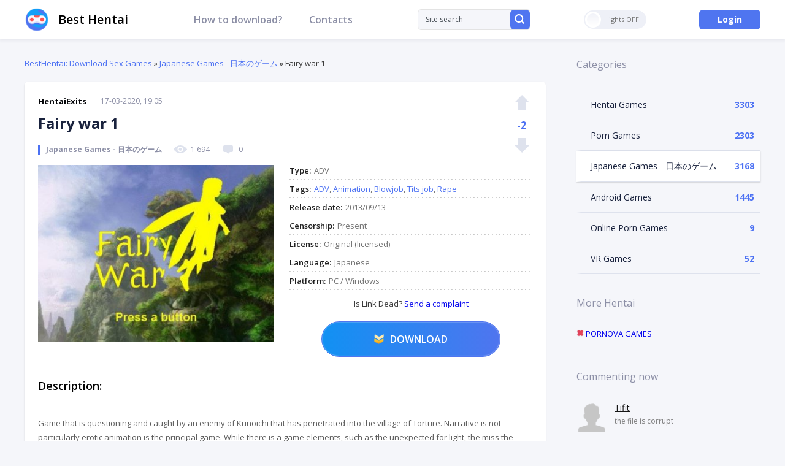

--- FILE ---
content_type: text/html; charset=utf-8
request_url: https://besthentai.world/japanese-sex-games/699-fairy-war-1.html
body_size: 15757
content:
<!DOCTYPE html>
<html xmlns="http://www.w3.org/1999/xhtml" lang="en-US">
<head>
	<meta http-equiv="X-UA-Compatible" content="IE=edge" />
	<title>Fairy war 1 » BestHentai: Download Porn &amp; Hentai Games!</title>
<meta charset="utf-8">
<meta name="description" content="Game that is questioning and caught by an enemy of Kunoichi that has penetrated into the village of Torture. Narrative is not particularly erotic animation is the principal game. While there is a game elements, such as the unexpected for light, the miss the Kunoichi that appeared to be destroyed">
<meta name="keywords" content="ADV, Animation, Blowjob, Tits job, Rape">
<meta name="generator" content="DataLife Engine (https://dle-news.ru)">
<meta name="news_keywords" content="ADV, Animation, Blowjob, Tits job, Rape">
<link rel="canonical" href="https://besthentai.world/japanese-sex-games/699-fairy-war-1.html">
<link rel="alternate" type="application/rss+xml" title="BestHentai: Download Porn &amp; Hentai Games! RSS" href="https://besthentai.world/rss.xml">
<link rel="alternate" type="application/rss+xml" title="BestHentai: Download Porn &amp; Hentai Games! RSS Turbo" href="https://besthentai.world/rssturbo.xml">
<link rel="alternate" type="application/rss+xml" title="BestHentai: Download Porn &amp; Hentai Games! RSS Dzen" href="https://besthentai.world/rssdzen.xml">
<link rel="preconnect" href="https://besthentai.world/" fetchpriority="high">
<meta property="twitter:title" content="Fairy war 1 » BestHentai: Download Porn &amp; Hentai Games!">
<meta property="twitter:url" content="https://besthentai.world/japanese-sex-games/699-fairy-war-1.html">
<meta property="twitter:card" content="summary_large_image">
<meta property="twitter:image" content="https://besthentai.world/uploads/posts/2020-03/1584461154_1500276704_fairy-war-1-1.jpg">
<meta property="twitter:description" content="Game that is questioning and caught by an enemy of Kunoichi that has penetrated into the village of Torture. Narrative is not particularly erotic animation is the principal game. While there is a game elements, such as the unexpected for light, the miss the Kunoichi that appeared to be destroyed">
<meta property="og:type" content="article">
<meta property="og:site_name" content="BestHentai: Download Porn &amp; Hentai Games!">
<meta property="og:title" content="Fairy war 1 » BestHentai: Download Porn &amp; Hentai Games!">
<meta property="og:url" content="https://besthentai.world/japanese-sex-games/699-fairy-war-1.html">
<meta property="og:image" content="https://besthentai.world/uploads/posts/2020-03/1584461154_1500276704_fairy-war-1-1.jpg">
<meta property="og:description" content="Game that is questioning and caught by an enemy of Kunoichi that has penetrated into the village of Torture. Narrative is not particularly erotic animation is the principal game. While there is a game elements, such as the unexpected for light, the miss the Kunoichi that appeared to be destroyed">

<script src="/engine/classes/min/index.php?g=general&amp;v=ex4xx"></script>
<script src="/engine/classes/min/index.php?f=engine/classes/js/jqueryui.js,engine/classes/js/dle_js.js,engine/classes/fancybox/fancybox.js&amp;v=ex4xx" defer></script>
<script type="application/ld+json">{"@context":"https://schema.org","@graph":[{"@type":"BreadcrumbList","@context":"https://schema.org/","itemListElement":[{"@type":"ListItem","position":1,"item":{"@id":"https://besthentai.world/","name":"BestHentai: Download Sex Games"}},{"@type":"ListItem","position":2,"item":{"@id":"https://besthentai.world/japanese-sex-games/","name":"Japanese Games - 日本のゲーム"}},{"@type":"ListItem","position":3,"item":{"@id":"https://besthentai.world/japanese-sex-games/699-fairy-war-1.html","name":"Fairy war 1"}}]}]}</script>
	<link rel="stylesheet" href="/templates/besthentai/css/swiper.css" type="text/css" />
	<link rel="stylesheet" href="/templates/besthentai/css/style.css?v1.3" type="text/css" />
	<link href="https://fonts.googleapis.com/css?family=Open+Sans:400,400i,600,600i,700,700i,800&display=swap&subset=cyrillic,cyrillic-ext,latin-ext" rel="stylesheet" />
	
	<link rel="apple-touch-icon" sizes="180x180" href="/apple-touch-icon.png" />
	<link rel="icon" type="image/png" sizes="32x32" href="/favicon-32x32.png" />
	<link rel="icon" type="image/png" sizes="16x16" href="/favicon-16x16.png" />
	<meta name="msapplication-TileColor" content="#da532c" />
	<meta name="theme-color" content="#ffffff" />
	
	<script type="text/javascript" src="/templates/besthentai/js/jquery.ttabs.js"></script>
	<script type="text/javascript" src="/templates/besthentai/js/swiper.jquery.min.js"></script>
	<script type="text/javascript" src="/templates/besthentai/js/sticky-sidebar.js"></script>
	<script type="text/javascript" src="/templates/besthentai/js/jquery.cookie.js"></script>
	<script type="text/javascript" src="/templates/besthentai/js/active.js"></script>
	<meta name="viewport" content="width=device-width, initial-scale=1.0" />
    <meta name="ahrefs-site-verification" content="5fb8aec84b41c19a88e8aac719032e991b2a1ba4cf38069409d5b53f8c458c82">
    <meta content="95" name="moondlcom">
     <!-- Global site tag (gtag.js) - Google Analytics -->
<script async src="https://www.googletagmanager.com/gtag/js?id=G-LBPEPZ8HJF"></script>
<script>
  window.dataLayer = window.dataLayer || [];
  function gtag(){dataLayer.push(arguments);}
  gtag('js', new Date());
  gtag('config', 'G-LBPEPZ8HJF');
</script>
</head>
<body class="not-main">
<script>
<!--
var dle_root       = '/';
var dle_admin      = '';
var dle_login_hash = '7a9cc201de56359c2294e76c8f0abf8c615b51d7';
var dle_group      = 5;
var dle_link_type  = 1;
var dle_skin       = 'besthentai';
var dle_wysiwyg    = 0;
var dle_min_search = '4';
var dle_act_lang   = ["Yes", "Cancel", "Enter", "Cancel", "Save", "Delete", "Loading. Please, wait..."];
var menu_short     = 'Quick edit';
var menu_full      = 'Full edit';
var menu_profile   = 'View profile';
var menu_send      = 'Send message';
var menu_uedit     = 'Admin Center';
var dle_info       = 'Information';
var dle_confirm    = 'Confirm';
var dle_prompt     = 'Enter the information';
var dle_req_field  = ["Fill the name field", "Fill the message field", "Fill the field with the subject of the message"];
var dle_del_agree  = 'Are you sure you want to delete it? This action cannot be undone';
var dle_spam_agree = 'Are you sure you want to mark the user as a spammer? This will remove all his comments';
var dle_c_title    = 'Send a complaint';
var dle_complaint  = 'Enter the text of your complaint to the Administration:';
var dle_mail       = 'Your e-mail:';
var dle_big_text   = 'Highlighted section of text is too large.';
var dle_orfo_title = 'Enter a comment to the detected error on the page for Administration ';
var dle_p_send     = 'Send';
var dle_p_send_ok  = 'Notification has been sent successfully ';
var dle_save_ok    = 'Changes are saved successfully. Refresh the page?';
var dle_reply_title= 'Reply to the comment';
var dle_tree_comm  = '0';
var dle_del_news   = 'Delete article';
var dle_sub_agree  = 'Do you really want to subscribe to this article’s comments?';
var dle_unsub_agree  = 'Do you really want to unsubscribe from comments on this publication?';
var dle_captcha_type  = '1';
var dle_share_interesting  = ["Share a link to the selected text", "Twitter", "Facebook", "Вконтакте", "Direct Link:", "Right-click and select «Copy Link»"];
var DLEPlayerLang     = {prev: 'Previous',next: 'Next',play: 'Play',pause: 'Pause',mute: 'Mute', unmute: 'Unmute', settings: 'Settings', enterFullscreen: 'Enable full screen mode', exitFullscreen: 'Disable full screen mode', speed: 'Speed', normal: 'Normal', quality: 'Quality', pip: 'PiP mode'};
var DLEGalleryLang    = {CLOSE: 'Close (Esc)', NEXT: 'Next Image', PREV: 'Previous image', ERROR: 'Warning! An error was detected', IMAGE_ERROR: 'Failed to load image', TOGGLE_SLIDESHOW: 'Watch slideshow (space) ',TOGGLE_FULLSCREEN: 'Full-screen mode', TOGGLE_THUMBS: 'Turn on / Turn off thumbnails', ITERATEZOOM: 'Increase / Reduce', DOWNLOAD: 'Download image' };
var DLEGalleryMode    = 1;
var DLELazyMode       = 0;
var allow_dle_delete_news   = false;
var dle_search_delay   = false;
var dle_search_value   = '';
jQuery(function($){
					setTimeout(function() {
						$.get(dle_root + "engine/ajax/controller.php?mod=adminfunction", { 'id': '699', action: 'newsread', user_hash: dle_login_hash });
					}, 5000);
				$('#dle-comments-form').submit(function() {
					if( $('#comments-image-uploader').data('files') == 'selected' ) {
						$('#comments-image-uploader').plupload('start');
					} else {
						doAddComments();
					}
					return false;
				});
FastSearch();
});
//-->
</script>


<script>
	if($.cookie('tumbler')) {
		var tumbler = $.cookie('tumbler');
		if ( tumbler == "1" ) {
			$('body').addClass('dark');
			$('.tumbler').addClass('tumbler-off');
			$('.tumbler').addClass('tumbler-off-animation');
		}
	}
</script>
<div class="head-line">
	<div class="main-width">
		<div class="mob-menu"><span></span></div>
		
        <a href="/" class="logo2">Best Hentai</a>
		
		<ul class="head-menu">
			<li>
				<a href="https://besthentai.world/how-to-download-hentai-games.html" class="head-menu-link">How to download?</a>
			</li>
 
			<li>
				<a href="https://besthentai.world/contacts.html" class="head-menu-link">Contacts</a>
			</li>
		</ul>
		<div class="search-block">
			<form method="post" style="margin: 0;padding: 0;">
				<input type="hidden" name="do" value="search"><input type="hidden" name="subaction" value="search" />
				<input name="story" type="text" class="form-text" id="story" value="Site search" onblur="if(this.value=='') this.value='Site search';" onfocus="if(this.value=='Site search') this.value='';" title="type your request and click enter" />
				<label class="form-search">
					<input type="submit" />
					<svg data-v-349311a6="" xmlns="http://www.w3.org/2000/svg" width="16" height="16" viewBox="0 0 16 16" class="flex-shrink-0"><path fill="#FFF" fill-rule="nonzero" d="M14.435 15.703a.989.989 0 0 0 1.412 0 1.02 1.02 0 0 0 0-1.43l-3.082-3.08a7.007 7.007 0 1 0-1.42 1.423l3.09 3.087zM2.14 7.007a5.005 5.005 0 1 1 10.01 0 5.005 5.005 0 0 1-10.01 0z"></path></svg>
				</label>
			</form>
		</div>
		
		<div class="tumbler"><i></i><span></span></div>
		
		<div class="open-search"></div>
		<div class="login-open open-pw" rel="login" data-width="480">Login</div>
		
	</div>
</div>
<div class="main-width scs clear">
	<div class="left-col">
		
		<div class="speed-b"><a href="https://besthentai.world/">BestHentai: Download Sex Games</a> » <a href="https://besthentai.world/japanese-sex-games/">Japanese Games - 日本のゲーム</a> » Fairy war 1</div>
          
        
 
		<div id="dle-content"><div class="full-news">
	<div class="main-news-top">
		<div class="main-news-author">
			<a onclick="ShowProfile('HentaiExits', 'https://besthentai.world/user/HentaiExits/', '0'); return false;" href="https://besthentai.world/user/HentaiExits/">HentaiExits</a>
		</div>
		<div class="main-news-date">
			17-03-2020, 19:05
		</div>
            
		<div class="full-news-title">
			<h1>Fairy war 1 </h1>
		</div>
	
		<div class="main-news-category">
			Japanese Games - 日本のゲーム
		</div>
		<div class="main-news-info">
			<div><svg data-v-c0575cde="" xmlns="http://www.w3.org/2000/svg" width="24" height="16" viewBox="0 0 24 16" class="mr-2"><path fill="#DEE2ED" fill-rule="nonzero" d="M12 2C7.797 2 3.985 4.28 1.172 7.982a.857.857 0 0 0 0 1.031C3.985 12.72 7.797 15 12 15c4.203 0 8.015-2.28 10.828-5.982a.857.857 0 0 0 0-1.031C20.015 4.28 16.203 2 12 2zm.302 11.077c-2.79.174-5.095-2.105-4.92-4.876.145-2.284 2.012-4.135 4.316-4.278 2.79-.174 5.095 2.105 4.92 4.876-.15 2.28-2.017 4.131-4.316 4.278zm-.14-2.114c-1.503.093-2.745-1.134-2.646-2.624.076-1.23 1.084-2.226 2.326-2.306 1.504-.094 2.746 1.133 2.647 2.623a2.491 2.491 0 0 1-2.327 2.307z"></path></svg>1 694</div> 
			<div><svg data-v-c0575cde="" xmlns="http://www.w3.org/2000/svg" width="24" height="16" viewBox="0 0 24 16" class="mr-2 ml-3"><g fill="none" fill-rule="evenodd"><path fill="#DEE2ED" d="M15 13l-2.293 2.293a1 1 0 0 1-1.414 0L9 13H6a2 2 0 0 1-2-2V4a2 2 0 0 1 2-2h12a2 2 0 0 1 2 2v7a2 2 0 0 1-2 2h-3z"></path></g></svg>0</div>
		</div>
		<div class="main-news-rating">
			<a href="#" onclick="doRate('plus', '699'); return false;" ><svg data-v-569a3240="" xmlns="http://www.w3.org/2000/svg" width="24" height="24" viewBox="0 0 24 24" class="vote-icon" data-v-540fa2f9=""><path fill="currentColor" fill-rule="evenodd" d="M18 12v12H6V12H0L12 0l12 12h-6z"></path></svg></a>
			<div class="main-news-rating-num tmpl"><h2><span data-ratig-layer-id="699"><span class="ratingtypeplusminus ratingminus" >-2</span></span></h2></div>
			<a href="#" onclick="doRate('minus', '699'); return false;" ><svg data-v-569a3240="" xmlns="http://www.w3.org/2000/svg" width="24" height="24" viewBox="0 0 24 24" class="vote-icon" data-v-540fa2f9=""><path fill="currentColor" fill-rule="evenodd" d="M18 12V0H6v12H0l12 12 12-12h-6z"></path></svg></a>
		</div>
	</div>
	
	<div class="full-news-info">
		<div class="full-news-info-image">
			<img src="/uploads/posts/2020-03/thumbs/1584461154_1500276704_fairy-war-1-1.jpg" alt="Fairy war 1" />
		</div>
		<div class="full-news-info-right tmpl">
			<div class="full-news-info-stat">
				
				<div class="full-news-info-line">
					<i><h3>Type</h3>:</i>ADV
				</div>
				
                
				
				<div class="full-news-info-line">
					<i><h3>Tags</h3>:</i><a href="https://besthentai.world/tags/adv/">ADV</a>, <a href="https://besthentai.world/tags/animation/">Animation</a>, <a href="https://besthentai.world/tags/blowjob/">Blowjob</a>, <a href="https://besthentai.world/tags/tits%20job/">Tits job</a>, <a href="https://besthentai.world/tags/rape/">Rape</a>
				</div>
				
				
				<div class="full-news-info-line">
					<i><h3>Release date</h3>:</i>2013/09/13
				</div>
				
                
				
				<div class="full-news-info-line">
					<i><h3>Censorship</h3>:</i>Present
				</div>
				
                
				
				<div class="full-news-info-line">
					<i><h3>License</h3>:</i>Original (licensed)
				</div>
				
				
				<div class="full-news-info-line">
					<i><h3>Language</h3>:</i>Japanese
				</div>
				
				
				<div class="full-news-info-line">
					<i><h3>Platform</h3>:</i>PC / Windows
				</div>
				
                <p align="center">  Is Link Dead?<a href="javascript:AddComplaint('699', 'news')"> Send a complaint</a></p>
			</div>
			<div class="full-news-download">
<h3><a href="https://moondl.com/41qethjntxi1/Fairy_War.rar.html" target="_blank" rel="nofollow">Download</a></h3>

			</div>
		</div>
	</div>
	<div class="full-news-block">
		<div class="full-news-block-title">
			Description:
		</div>
		<div class="full-news-text">
        <div style="text-align:center;"><!--TBegin:https://besthentai.world/uploads/posts/2020-03/1584461154_1500276704_fairy-war-1-1.jpg|--><a href="https://besthentai.world/uploads/posts/2020-03/1584461154_1500276704_fairy-war-1-1.jpg" class="highslide" target="_blank"><img src="/uploads/posts/2020-03/thumbs/1584461154_1500276704_fairy-war-1-1.jpg" style="max-width:100%;" alt=""></a><!--TEnd--></div><br>Game that is questioning and caught by an enemy of Kunoichi that has penetrated into the village of Torture. Narrative is not particularly erotic animation is the principal game. While there is a game elements, such as the unexpected for light, the miss the Kunoichi that appeared to be destroyed to be interrogated in order to elicit the captured information.
			<div style="clear: both;"></div>
		</div>
	</div>
	
	
	
	
	<div class="full-news-block">
		<div class="full-news-block-title tmpl">
			<h3>Images:</h3>
		</div>
		<div class="full-news-scrinshots">
			<ul class="xfieldimagegallery images"><li><img src="/uploads/posts/2020-03/1584461210_1500276756_fairy-war-1-2.jpg" alt=""></li><li><img src="/uploads/posts/2020-03/1584461208_1500276721_fairy-war-1-23.jpg" alt=""></li><li><img src="/uploads/posts/2020-03/1584461187_1500276683_fairy-war-1-54.jpg" alt=""></li></ul>
		</div>
	</div>
	
	<div style="padding: 20px 0 0 0;">
		<script src="https://yastatic.net/es5-shims/0.0.2/es5-shims.min.js"></script>
		<script src="https://yastatic.net/share2/share.js"></script>
		<div class="ya-share2" data-services="facebook,pinterest,twitter,blogger,digg,reddit,telegram"></div>
	</div>
</div>	
	        
<br>
	<div class="rel-block">
		<div class="rel-block-title">
			Comments:
		</div>
		<div class="rel-block-content">
			
<div id="dle-ajax-comments"></div>
<form  method="post" name="dle-comments-form" id="dle-comments-form" ><div class="add-comment">
	
	<div class="form-line-tt">
		<div class="form-line-tt-left">
			Name:
		</div>
		<div class="form-line-tt-right">
			<input type="text" name="name" id="name" class="form-input-stand" />
		</div>
	</div>
	<div class="form-line-tt">
		<div class="form-line-tt-left">
			E-Mail:
		</div>
		<div class="form-line-tt-right">
			<input type="text" name="mail" id="mail" class="form-input-stand" />
		</div>
	</div>
	
	
	<div class="form-line-tt" style="padding: 10px 0 10px 0;">
		<!--<div class="bb-editor"><textarea name="comments" id="comments" cols="70" rows="10"></textarea></div>-->
		<div id="comment-editor"><div class="bb-editor"><textarea name="comments" id="comments" cols="70" rows="10"></textarea></div></div>
		


	</div>
	
	
	
	
	<div class="form-line-tt">
		<div><div class="g-recaptcha" data-sitekey="6LeSvpIkAAAAAB2laUQ0iUIRlHkqVWT6lIN4mRmy" data-theme="light" data-language="en"></div><script src="https://www.google.com/recaptcha/api.js?hl=en" async defer></script></div>
	</div>
	
	<div class="form-submit-block-tt">
		<input value="Add" name="submit" type="submit" class="form-button-tt" />
	</div>
</div>
		<input type="hidden" name="subaction" value="addcomment">
		<input type="hidden" name="post_id" id="post_id" value="699"><input type="hidden" name="user_hash" value="7a9cc201de56359c2294e76c8f0abf8c615b51d7"></form>
		</div>
	</div>
	
	<div class="right-block tmpl">
		<div class="right-block-title" style="padding: 20px 0 0 0;font-size: 18px;">
			<h3>Related Games on Fairy war 1</h3>:
		</div>
		<div class="right-block-content">
			<div class="main-news relnews">
	<div class="relnews-left" style="background-image: url(https://besthentai.world/uploads/posts/2020-08/thumbs/1597925574_1500276901_is-a-kunoichi-fallen.jpg);">
		<img src="/uploads/posts/2020-08/thumbs/1597925574_1500276901_is-a-kunoichi-fallen.jpg" alt="Is a Kunoichi Fallen / くノ一堕とし" />
	</div>
	<div class="relnews-right">
		<div class="main-news-top" style="padding: 0;">
			<div class="main-news-date">
				20-08-2020, 15:13
			</div>
			<div class="main-news-title">
				<a href="https://besthentai.world/japanese-sex-games/3719-is-a-kunoichi-fallen-.html"><h4>Is a Kunoichi Fallen / くノ一堕とし</h4></a>
			</div>
			<div class="main-news-category">
				Japanese Games - 日本のゲーム
			</div>
		</div>
		<div class="main-news-text">
			Game that is questioning and caught by an enemy of Kunoichi that has penetrated into the village of Torture. Narrative is not particularly erotic animation is the principal game. While there is a game elements, such as the unexpected for light, the...
		</div>
	</div>	
</div><div class="main-news relnews">
	<div class="relnews-left" style="background-image: url(https://besthentai.world/uploads/posts/2023-09/pacifist-kunoichi-kikyo.webp);">
		<img src="/uploads/posts/2023-09/pacifist-kunoichi-kikyo.webp" alt="Pacifist Kunoichi Kikyo" />
	</div>
	<div class="relnews-right">
		<div class="main-news-top" style="padding: 0;">
			<div class="main-news-date">
				27-09-2023, 12:19
			</div>
			<div class="main-news-title">
				<a href="https://besthentai.world/hentai-games/7501-pacifist-kunoichi-kikyo.html"><h4>Pacifist Kunoichi Kikyo</h4></a>
			</div>
			<div class="main-news-category">
				Hentai Games
			</div>
		</div>
		<div class="main-news-text">
			&quot;Kikyō,&quot; a Kunoichi who lacks combat skills but excels in her unique ability - &quot;sexual skills.&quot; In order to accomplish her mission, she must infiltrate the enemy group. Can you help Kikyo successfully fulfill her mission?​...
		</div>
	</div>	
</div><div class="main-news relnews">
	<div class="relnews-left" style="background-image: url(https://besthentai.world/uploads/posts/2020-08/thumbs/1597480781_1497534904_heavenbound-sins-of-the-kunoichi-1.jpg);">
		<img src="/uploads/posts/2020-08/thumbs/1597480781_1497534904_heavenbound-sins-of-the-kunoichi-1.jpg" alt="Heavenbound: Sins of the Kunoichi / くノ一淫法で極楽昇天♪ ～解き放たれたエロエロ忍術!?～" />
	</div>
	<div class="relnews-right">
		<div class="main-news-top" style="padding: 0;">
			<div class="main-news-date">
				15-08-2020, 11:39
			</div>
			<div class="main-news-title">
				<a href="https://besthentai.world/japanese-sex-games/3606-heavenbound-sins-of-the-kunoichi-.html"><h4>Heavenbound: Sins of the Kunoichi / くノ一淫法で極楽昇天♪ ～解き放たれたエロエロ忍術!?～</h4></a>
			</div>
			<div class="main-news-category">
				Japanese Games - 日本のゲーム
			</div>
		</div>
		<div class="main-news-text">
			* Obliteration by fornication! * Karasu was a lawless ninja on the run. Hyoka and Monika are ninjettes who want to save the village. The two girls face up to the taboo-breaking ninja and his men&#039;s corrupted by the dark arts! Heavenbound: Sins...
		</div>
	</div>	
</div><div class="main-news relnews">
	<div class="relnews-left" style="background-image: url(https://besthentai.world/uploads/posts/2020-03/thumbs/1585655809_1503749238_enchanted-splendor-the-kunoichi-comes-shameless-pink-ninja-scroll.jpg);">
		<img src="/uploads/posts/2020-03/thumbs/1585655809_1503749238_enchanted-splendor-the-kunoichi-comes-shameless-pink-ninja-scroll.jpg" alt="Enchanted Splendor -The Kunoichi Comes!- Shameless Pink Ninja Scroll" />
	</div>
	<div class="relnews-right">
		<div class="main-news-top" style="padding: 0;">
			<div class="main-news-date">
				31-03-2020, 14:56
			</div>
			<div class="main-news-title">
				<a href="https://besthentai.world/japanese-sex-games/981-enchanted-splendor-the-kunoichi-comes-shameless-pink-ninja-scroll.html"><h4>Enchanted Splendor -The Kunoichi Comes!- Shameless Pink Ninja Scroll</h4></a>
			</div>
			<div class="main-news-category">
				Japanese Games - 日本のゲーム
			</div>
		</div>
		<div class="main-news-text">
			Long ago in the small mountain village Yamabuki no sato. Novice sisters lived and trained to be kunoichi. A stealthy clan called Kokurei no Kiba then their land. To take Yamabuki back, they stood against a shadowy enemy in battle of unprecedented...
		</div>
	</div>	
</div><div class="main-news relnews">
	<div class="relnews-left" style="background-image: url(https://besthentai.world/uploads/posts/2023-06/medium/1685970752_a-story-about-a-childhood-friends-kunoichi-being.jpeg);">
		<img src="/uploads/posts/2023-06/medium/1685970752_a-story-about-a-childhood-friends-kunoichi-being.jpeg" alt="A story about a childhood friend&#039;s kunoichi being cuckolded / 幼馴染のくのいちが寝取られる話" />
	</div>
	<div class="relnews-right">
		<div class="main-news-top" style="padding: 0;">
			<div class="main-news-date">
				5-06-2023, 16:13
			</div>
			<div class="main-news-title">
				<a href="https://besthentai.world/hentai-games/7230-a-story-about-a-childhood-friends-kunoichi-being-cuckolded-.html"><h4>A story about a childhood friend&#039;s kunoichi being cuckolded / 幼馴染のくのいちが寝取られる話</h4></a>
			</div>
			<div class="main-news-category">
				Hentai Games / Japanese Games - 日本のゲーム
			</div>
		</div>
		<div class="main-news-text">
			The hero, who dreams of becoming a kunoichi, is finally hired by a certain castle. He says goodbye to his childhood friend Musashi and leaves the village where he was born and raised, The men who live in the castle and castle town are a bunch of...
		</div>
	</div>	
</div><div class="main-news relnews">
	<div class="relnews-left" style="background-image: url(https://besthentai.world/uploads/posts/2022-07/medium/1657887949_runaway-ninja-mischievous-arts-of-the-kunoichi.jpeg);">
		<img src="/uploads/posts/2022-07/medium/1657887949_runaway-ninja-mischievous-arts-of-the-kunoichi.jpeg" alt="Runaway Ninja: Mischievous Arts of the Kunoichi" />
	</div>
	<div class="relnews-right">
		<div class="main-news-top" style="padding: 0;">
			<div class="main-news-date">
				15-07-2022, 15:26
			</div>
			<div class="main-news-title">
				<a href="https://besthentai.world/hentai-games/6416-runaway-ninja-mischievous-arts-of-the-kunoichi.html"><h4>Runaway Ninja: Mischievous Arts of the Kunoichi</h4></a>
			</div>
			<div class="main-news-category">
				Hentai Games
			</div>
		</div>
		<div class="main-news-text">
			Do your best to get away from the mega horny kunoichi! It&#039;s an action-packed, cute-and-sexy game of tag! It&#039;s the newest in our series about running away, and it&#039;s even better than before! This time, your opponent is a ninja~ Can our...
		</div>
	</div>	
</div><div class="main-news relnews">
	<div class="relnews-left" style="background-image: url(https://besthentai.world/uploads/posts/2020-08/thumbs/1597302121_1496737129_i-bought-really-erotic-fairy-tale-little-red-riding-hood-.jpg);">
		<img src="/uploads/posts/2020-08/thumbs/1597302121_1496737129_i-bought-really-erotic-fairy-tale-little-red-riding-hood-.jpg" alt="I bought really erotic fairy tale ~ Little Red Riding Hood ~ / Hontwa ero katta dwa ~ akazukin chan ~ 1.1 / 本当はエロかった童話~赤ずきんちゃん~" />
	</div>
	<div class="relnews-right">
		<div class="main-news-top" style="padding: 0;">
			<div class="main-news-date">
				13-08-2020, 10:02
			</div>
			<div class="main-news-title">
				<a href="https://besthentai.world/japanese-sex-games/3545-i-bought-really-erotic-fairy-tale-little-red-riding-hood-hontwa-ero-katta-dwa-akazukin-chan-11-.html"><h4>I bought really erotic fairy tale ~ Little Red Riding Hood ~ / Hontwa ero katta dwa ~ akazukin chan ~ 1.1 / 本当はエロかった童話~赤ずきんちゃん~</h4></a>
			</div>
			<div class="main-news-category">
				Japanese Games - 日本のゲーム
			</div>
		</div>
		<div class="main-news-text">
			If caught by the enemy, your clothes will no longer in a state of nudity breast underwear. If caught by the enemy in the nude, H event starts. underwear, breast, naked, in each state, to change the reaction of the NPC. The things that can be H, and...
		</div>
	</div>	
</div><div class="main-news relnews">
	<div class="relnews-left" style="background-image: url(https://besthentai.world/uploads/posts/2020-06/1592488011_kunoichi-tsubaki.jpg);">
		<img src="/uploads/posts/2020-06/1592488011_kunoichi-tsubaki.jpg" alt="Kunoichi Tsubaki" />
	</div>
	<div class="relnews-right">
		<div class="main-news-top" style="padding: 0;">
			<div class="main-news-date">
				18-06-2020, 16:47
			</div>
			<div class="main-news-title">
				<a href="https://besthentai.world/adult-android-games/2740-kunoichi-tsubaki.html"><h4>Kunoichi Tsubaki</h4></a>
			</div>
			<div class="main-news-category">
				Android Games
			</div>
		</div>
		<div class="main-news-text">
			In Japan&#039;s Warring States period, demons known as &quot;warlords&quot; run rampant, as they feed on the malice of humanity. The people cower in fear at the warlords&#039; oppression, and impotently accept their subjugation. But there is one...
		</div>
	</div>	
</div><div class="main-news relnews">
	<div class="relnews-left" style="background-image: url(https://besthentai.world/uploads/posts/2022-04/thumbs/1650174827_kunoichi-mikiri-sprint-chronicles.jpg);">
		<img src="/uploads/posts/2022-04/thumbs/1650174827_kunoichi-mikiri-sprint-chronicles.jpg" alt="Kunoichi Mikiri - Sprint Chronicles v.1.1.0 / くノ一 美霧 疾走伝" />
	</div>
	<div class="relnews-right">
		<div class="main-news-top" style="padding: 0;">
			<div class="main-news-date">
				17-04-2022, 08:55
			</div>
			<div class="main-news-title">
				<a href="https://besthentai.world/hentai-games/6275-kunoichi-mikiri-sprint-chronicles-v110-.html"><h4>Kunoichi Mikiri - Sprint Chronicles v.1.1.0 / くノ一 美霧 疾走伝</h4></a>
			</div>
			<div class="main-news-category">
				Hentai Games / Japanese Games - 日本のゲーム
			</div>
		</div>
		<div class="main-news-text">
			An auto-scrolling kunoichi run &amp; jump action game. Kunoichi-in-training Mikiri takes on her certification exam, messenger duties, and more!...
		</div>
	</div>	
</div><div class="main-news relnews">
	<div class="relnews-left" style="background-image: url(https://besthentai.world/uploads/posts/2020-03/thumbs/1584790302_1503916493_zombitch-1_01.jpg);">
		<img src="/uploads/posts/2020-03/thumbs/1584790302_1503916493_zombitch-1_01.jpg" alt="Zombitch 1.01" />
	</div>
	<div class="relnews-right">
		<div class="main-news-top" style="padding: 0;">
			<div class="main-news-date">
				21-03-2020, 14:31
			</div>
			<div class="main-news-title">
				<a href="https://besthentai.world/hentai-games/790-zombitch-101.html"><h4>Zombitch 1.01</h4></a>
			</div>
			<div class="main-news-category">
				Hentai Games
			</div>
		</div>
		<div class="main-news-text">
			Zombitch Version 1.01. Kimiko Tadashi Tadashi Kojima Kaeda who was supporting us today for peace. When I got out of the hotel by knocking out two people, suddenly the dazzling light! Kaede was warping in the world 100 years later! The world is in...
		</div>
	</div>	
</div><div class="main-news relnews">
	<div class="relnews-left" style="background-image: url(https://besthentai.world/uploads/posts/2023-08/medium/1690955291_erotas2-ordeal-from-fairy.jpeg);">
		<img src="/uploads/posts/2023-08/medium/1690955291_erotas2-ordeal-from-fairy.jpeg" alt="EROTAS2 -Ordeal from Fairy- v.1.02 / EROTASII -精霊からの試練編-" />
	</div>
	<div class="relnews-right">
		<div class="main-news-top" style="padding: 0;">
			<div class="main-news-date">
				2-08-2023, 08:51
			</div>
			<div class="main-news-title">
				<a href="https://besthentai.world/hentai-games/7420-erotas2-ordeal-from-fairy-v102-erotasii-.html"><h4>EROTAS2 -Ordeal from Fairy- v.1.02 / EROTASII -精霊からの試練編-</h4></a>
			</div>
			<div class="main-news-category">
				Hentai Games / Japanese Games - 日本のゲーム
			</div>
		</div>
		<div class="main-news-text">
			Full-fledged 3D Action RPG x Erotic After 5 years of work on the game is finally completed! Full-fledged 3D action RPG with erotic elements...
		</div>
	</div>	
</div><div class="main-news relnews">
	<div class="relnews-left" style="background-image: url(https://besthentai.world/uploads/posts/2020-10/thumbs/1602993183_1545916350_kunoichi-kaede-2_0.jpg);">
		<img src="/uploads/posts/2020-10/thumbs/1602993183_1545916350_kunoichi-kaede-2_0.jpg" alt="Kunoichi Kaede v.2.0 / くノ一 楓" />
	</div>
	<div class="relnews-right">
		<div class="main-news-top" style="padding: 0;">
			<div class="main-news-date">
				18-10-2020, 06:53
			</div>
			<div class="main-news-title">
				<a href="https://besthentai.world/japanese-sex-games/4703-kunoichi-kaede-v20-.html"><h4>Kunoichi Kaede v.2.0 / くノ一 楓</h4></a>
			</div>
			<div class="main-news-category">
				Japanese Games - 日本のゲーム
			</div>
		</div>
		<div class="main-news-text">
			There was no evil in this world. Still there was a little girl capturing young girls, making them. This country&#039;s foundation of crime. This time Kunoichi Kaede makes her move. The target is an official shogunate. Kaede: &quot;I am just a...
		</div>
	</div>	
</div>
		</div>
	</div>
	
<script type="text/javascript">
	$(document).ready(function() {
		
		var scrImages = $('.full-news-scrinshots').find('img');	
			
		// 
		scrImages.each(function(){
			var sliderImagesSrc = $(this).attr('src');
			var sliderImagesTitle = $(this).attr('alt');
			var sliderImagesLink = $(this).parent('a').attr('href');
					
			if(sliderImagesLink == undefined) {
			// если просто картинка, без тумба
				$(this).wrap('<a href="'+sliderImagesSrc+'" class="highslide"></a>');
			} else {
			// если картинка с тумбом
				
			}							
					
		});
		
		$('.full-news-scrinshots ul').append('<li class="flexclear"></li><li class="flexclear"></li><li class="flexclear"></li>');
		
	});
</script></div>
	</div>
	<div class="right-col">
		<div class="sidebar">
		<div class="right-block ">
			<div class="right-block-title tmpl">
				<h3>Categories</h3>
			</div>
			<div class="right-block-content ctl">
				<ul class="catmenu">
<li ><a href="https://besthentai.world/hentai-games/">Hentai Games</a><span>3303</span>
	
	</li><li ><a href="https://besthentai.world/porn-games/">Porn Games</a><span>2303</span>
	
	</li><li class="catmenu-active"><a href="https://besthentai.world/japanese-sex-games/">Japanese Games - 日本のゲーム</a><span>3168</span>
	
	</li><li ><a href="https://besthentai.world/adult-android-games/">Android Games</a><span>1445</span>
	
	</li><li ><a href="https://besthentai.world/online-porn-games/">Online Porn Games</a><span>9</span>
	
	</li><li ><a href="https://besthentai.world/vr/">VR Games</a><span>52</span>
	
	</li>

        
    <br><br>
<div class="right-block">
            <div class="right-block-title tmpl"> <h3>More Hentai</h3> </div>
  <p>  <a href="https://pornova.org/" target="_blank"> <img src="/uploads/pornova32x32.webp" width="12" height="12" alt="favicon Pornova"> PORNOVA GAMES</a>  </p> 
    </div>
</ul>                 
			</div>
		</div>              
			<div class="right-block-title tmpl">
				<h3>Commenting now</h3>
			</div>
			<div class="right-block-content">
				<div class="mcom-item">
	<div class="mcom-item-top">
		<div class="mcom-item-image">
			<img src="/templates/besthentai/dleimages/noavatar.png" alt="" />
		</div>
		<div class="mcom-item-author">
			<a href="mailto:vpf030906@gmail.com">Tifit</a>
		</div>
		<div class="mcom-item-text">
			the file is corrupt<div style="clear: both;"></div>
		</div>			
	</div>
	<div class="mcom-item-news">
		To the news: <a href="https://besthentai.world/porn-games/121-rapelay.html">RapeLay</a>
	</div>
</div><div class="mcom-item">
	<div class="mcom-item-top">
		<div class="mcom-item-image">
			<img src="/templates/besthentai/dleimages/noavatar.png" alt="" />
		</div>
		<div class="mcom-item-author">
			<a href="mailto:khozaben77@gmail.com">Gaban</a>
		</div>
		<div class="mcom-item-text">
			It&#039;s like Diablo+Dota game<div style="clear: both;"></div>
		</div>			
	</div>
	<div class="mcom-item-news">
		To the news: <a href="https://besthentai.world/hentai-games/9364-goblin-dungeons.html">Goblin Dungeons</a>
	</div>
</div><div class="mcom-item">
	<div class="mcom-item-top">
		<div class="mcom-item-image">
			<img src="/templates/besthentai/dleimages/noavatar.png" alt="" />
		</div>
		<div class="mcom-item-author">
			<a href="mailto:Kousei.m.915@icloud">松本昊栖</a>
		</div>
		<div class="mcom-item-text">
			tysryrしぃsるfどおづふごづどぐどぐどうどjzfごおうどうどづおおjgどgjどdgじょjgd<div style="clear: both;"></div>
		</div>			
	</div>
	<div class="mcom-item-news">
		To the news: <a href="https://besthentai.world/japanese-sex-games/7030-estras-labyrinth-.html">Estra&#039;s Labyrinth / エストラの迷宮</a>
	</div>
</div>
			</div>
           <div class="right-block">        
            		</div>
		</div>
	</div>
</div>
<div style="clear: both;height: 20px;"></div>
<div class="footer">
	<div class="main-width">
		<a href="/" class="footer-logo">BestHentai</a>
		<div class="footer-soc">
			<a href="https://twitter.com/Besthentai11" rel="noffolow" target="_blank"><svg xmlns="http://www.w3.org/2000/svg" x="0px" y="0px" width="24" height="24" viewBox="0 0 172 172" style=" fill:#000000;margin-top: 10px;"><g fill="none" fill-rule="nonzero" stroke="none" stroke-width="1" stroke-linecap="butt" stroke-linejoin="miter" stroke-miterlimit="10" stroke-dasharray="" stroke-dashoffset="0" font-family="none" font-weight="none" font-size="none" text-anchor="none" style="mix-blend-mode: normal"><path d="M0,172v-172h172v172z" fill="none"></path><g fill="#4c71f3"><path d="M150.5,44.53725c-4.74075,2.09983 -9.83983,3.50092 -15.21842,4.16383c5.46817,-3.2465 9.675,-8.42442 11.64942,-14.54117c-5.117,2.99925 -10.78583,5.203 -16.81658,6.364c-4.816,-5.10625 -11.68525,-8.27392 -19.29625,-8.27392c-14.62,0 -26.47008,11.74617 -26.47008,26.23c0,2.04967 0.24008,4.04558 0.69158,5.98417c-21.9945,-1.10367 -41.50217,-11.55983 -54.55267,-27.42683c-2.29333,3.87717 -3.58333,8.41725 -3.58333,13.20817c0,9.10525 4.66192,17.12117 11.77125,21.844c-4.33942,-0.13258 -8.42442,-1.34017 -12.00058,-3.27517c0,0.07883 0,0.19708 0,0.30817c0,12.72442 9.12675,23.32033 21.22408,25.73192c-2.21092,0.60558 -4.54725,0.94242 -6.95525,0.94242c-1.70925,0 -3.3755,-0.1935 -4.988,-0.48375c3.36833,10.39883 13.14008,17.99908 24.71783,18.22483c-9.05867,7.02333 -20.468,11.23017 -32.8735,11.23017c-2.14283,0 -4.23908,-0.12183 -6.31025,-0.37267c11.72108,7.42108 25.63875,11.77125 40.57767,11.77125c48.67958,0 75.31092,-39.97567 75.31092,-74.65517c0,-1.13592 -0.03583,-2.26825 -0.08958,-3.38625c5.19583,-3.66933 9.675,-8.299 13.21175,-13.588" alt="twitter"></path></g></g></svg></a>
			
			<a href="https://t.me/besthentainet" rel="noffolow" target="_blank"><img data-v-2620c20f="" src="[data-uri]" srcset="[data-uri] 2x, [data-uri] 3x" alt="page telegram"></a>
		</div>
		<div class="footer-right"> 
			<!--LiveInternet counter--><a href="//www.liveinternet.ru/click"
target="_blank"><img id="licntAE88" width="31" height="31" style="border:0" 
title="LiveInternet"
src="[data-uri]"
alt=""/></a><script>(function(d,s){d.getElementById("licntAE88").src=
"//counter.yadro.ru/hit?t44.2;r"+escape(d.referrer)+
((typeof(s)=="undefined")?"":";s"+s.width+"*"+s.height+"*"+
(s.colorDepth?s.colorDepth:s.pixelDepth))+";u"+escape(d.URL)+
";h"+escape(d.title.substring(0,150))+";"+Math.random()})
(document,screen)</script><!--/LiveInternet-->
		</div>
	</div>
</div>



<div class="pw-wrap" rel="login">
	<div class="pw-container">
		<div class="login-block">
		<div class="login-block-title">
			Login
		</div>
		<form method="post" action="" style="padding: 0 40px 40px 40px;">
			<div class="form-line-tt clear">
				<input name="login_name" type="text" class="login-input-text" placeholder="Your Name" autocomplete="off" title="Your name on the site" />
			</div>
			
			<div class="form-line-tt clear">
				<input name="login_password" type="password" class="login-input-text" placeholder="Your password" title="Your password" />
			</div>
			<div style="clear: both;"></div>
			
			<div class="nght">			
				<input onclick="submit();" type="submit" class="enter" value="Login" /><input name="login" type="hidden" id="login" value="submit" />
				<div class="login-enter-line">							
					<a href="https://besthentai.world/index.php?do=lostpassword" title="Forgot password">Forgot password?</a> /
					<a href="https://besthentai.world/index.php?do=register" title="Forgot password">Registration</a>
					
				</div>				
			</div>
			
			
		</form>
		<div class="login-close"></div>
		</div>
	</div>
</div>


<div class="mob-shad"></div><div class="mob-panel"><div class="mob-panel2"></div></div><div class="mob-close"></div>




</body>
</html>
<!-- DataLife Engine Copyright SoftNews Media Group (https://dle-news.ru) -->


--- FILE ---
content_type: text/html; charset=utf-8
request_url: https://www.google.com/recaptcha/api2/anchor?ar=1&k=6LeSvpIkAAAAAB2laUQ0iUIRlHkqVWT6lIN4mRmy&co=aHR0cHM6Ly9iZXN0aGVudGFpLndvcmxkOjQ0Mw..&hl=en&v=PoyoqOPhxBO7pBk68S4YbpHZ&theme=light&size=normal&anchor-ms=20000&execute-ms=30000&cb=288l3co9ib76
body_size: 49507
content:
<!DOCTYPE HTML><html dir="ltr" lang="en"><head><meta http-equiv="Content-Type" content="text/html; charset=UTF-8">
<meta http-equiv="X-UA-Compatible" content="IE=edge">
<title>reCAPTCHA</title>
<style type="text/css">
/* cyrillic-ext */
@font-face {
  font-family: 'Roboto';
  font-style: normal;
  font-weight: 400;
  font-stretch: 100%;
  src: url(//fonts.gstatic.com/s/roboto/v48/KFO7CnqEu92Fr1ME7kSn66aGLdTylUAMa3GUBHMdazTgWw.woff2) format('woff2');
  unicode-range: U+0460-052F, U+1C80-1C8A, U+20B4, U+2DE0-2DFF, U+A640-A69F, U+FE2E-FE2F;
}
/* cyrillic */
@font-face {
  font-family: 'Roboto';
  font-style: normal;
  font-weight: 400;
  font-stretch: 100%;
  src: url(//fonts.gstatic.com/s/roboto/v48/KFO7CnqEu92Fr1ME7kSn66aGLdTylUAMa3iUBHMdazTgWw.woff2) format('woff2');
  unicode-range: U+0301, U+0400-045F, U+0490-0491, U+04B0-04B1, U+2116;
}
/* greek-ext */
@font-face {
  font-family: 'Roboto';
  font-style: normal;
  font-weight: 400;
  font-stretch: 100%;
  src: url(//fonts.gstatic.com/s/roboto/v48/KFO7CnqEu92Fr1ME7kSn66aGLdTylUAMa3CUBHMdazTgWw.woff2) format('woff2');
  unicode-range: U+1F00-1FFF;
}
/* greek */
@font-face {
  font-family: 'Roboto';
  font-style: normal;
  font-weight: 400;
  font-stretch: 100%;
  src: url(//fonts.gstatic.com/s/roboto/v48/KFO7CnqEu92Fr1ME7kSn66aGLdTylUAMa3-UBHMdazTgWw.woff2) format('woff2');
  unicode-range: U+0370-0377, U+037A-037F, U+0384-038A, U+038C, U+038E-03A1, U+03A3-03FF;
}
/* math */
@font-face {
  font-family: 'Roboto';
  font-style: normal;
  font-weight: 400;
  font-stretch: 100%;
  src: url(//fonts.gstatic.com/s/roboto/v48/KFO7CnqEu92Fr1ME7kSn66aGLdTylUAMawCUBHMdazTgWw.woff2) format('woff2');
  unicode-range: U+0302-0303, U+0305, U+0307-0308, U+0310, U+0312, U+0315, U+031A, U+0326-0327, U+032C, U+032F-0330, U+0332-0333, U+0338, U+033A, U+0346, U+034D, U+0391-03A1, U+03A3-03A9, U+03B1-03C9, U+03D1, U+03D5-03D6, U+03F0-03F1, U+03F4-03F5, U+2016-2017, U+2034-2038, U+203C, U+2040, U+2043, U+2047, U+2050, U+2057, U+205F, U+2070-2071, U+2074-208E, U+2090-209C, U+20D0-20DC, U+20E1, U+20E5-20EF, U+2100-2112, U+2114-2115, U+2117-2121, U+2123-214F, U+2190, U+2192, U+2194-21AE, U+21B0-21E5, U+21F1-21F2, U+21F4-2211, U+2213-2214, U+2216-22FF, U+2308-230B, U+2310, U+2319, U+231C-2321, U+2336-237A, U+237C, U+2395, U+239B-23B7, U+23D0, U+23DC-23E1, U+2474-2475, U+25AF, U+25B3, U+25B7, U+25BD, U+25C1, U+25CA, U+25CC, U+25FB, U+266D-266F, U+27C0-27FF, U+2900-2AFF, U+2B0E-2B11, U+2B30-2B4C, U+2BFE, U+3030, U+FF5B, U+FF5D, U+1D400-1D7FF, U+1EE00-1EEFF;
}
/* symbols */
@font-face {
  font-family: 'Roboto';
  font-style: normal;
  font-weight: 400;
  font-stretch: 100%;
  src: url(//fonts.gstatic.com/s/roboto/v48/KFO7CnqEu92Fr1ME7kSn66aGLdTylUAMaxKUBHMdazTgWw.woff2) format('woff2');
  unicode-range: U+0001-000C, U+000E-001F, U+007F-009F, U+20DD-20E0, U+20E2-20E4, U+2150-218F, U+2190, U+2192, U+2194-2199, U+21AF, U+21E6-21F0, U+21F3, U+2218-2219, U+2299, U+22C4-22C6, U+2300-243F, U+2440-244A, U+2460-24FF, U+25A0-27BF, U+2800-28FF, U+2921-2922, U+2981, U+29BF, U+29EB, U+2B00-2BFF, U+4DC0-4DFF, U+FFF9-FFFB, U+10140-1018E, U+10190-1019C, U+101A0, U+101D0-101FD, U+102E0-102FB, U+10E60-10E7E, U+1D2C0-1D2D3, U+1D2E0-1D37F, U+1F000-1F0FF, U+1F100-1F1AD, U+1F1E6-1F1FF, U+1F30D-1F30F, U+1F315, U+1F31C, U+1F31E, U+1F320-1F32C, U+1F336, U+1F378, U+1F37D, U+1F382, U+1F393-1F39F, U+1F3A7-1F3A8, U+1F3AC-1F3AF, U+1F3C2, U+1F3C4-1F3C6, U+1F3CA-1F3CE, U+1F3D4-1F3E0, U+1F3ED, U+1F3F1-1F3F3, U+1F3F5-1F3F7, U+1F408, U+1F415, U+1F41F, U+1F426, U+1F43F, U+1F441-1F442, U+1F444, U+1F446-1F449, U+1F44C-1F44E, U+1F453, U+1F46A, U+1F47D, U+1F4A3, U+1F4B0, U+1F4B3, U+1F4B9, U+1F4BB, U+1F4BF, U+1F4C8-1F4CB, U+1F4D6, U+1F4DA, U+1F4DF, U+1F4E3-1F4E6, U+1F4EA-1F4ED, U+1F4F7, U+1F4F9-1F4FB, U+1F4FD-1F4FE, U+1F503, U+1F507-1F50B, U+1F50D, U+1F512-1F513, U+1F53E-1F54A, U+1F54F-1F5FA, U+1F610, U+1F650-1F67F, U+1F687, U+1F68D, U+1F691, U+1F694, U+1F698, U+1F6AD, U+1F6B2, U+1F6B9-1F6BA, U+1F6BC, U+1F6C6-1F6CF, U+1F6D3-1F6D7, U+1F6E0-1F6EA, U+1F6F0-1F6F3, U+1F6F7-1F6FC, U+1F700-1F7FF, U+1F800-1F80B, U+1F810-1F847, U+1F850-1F859, U+1F860-1F887, U+1F890-1F8AD, U+1F8B0-1F8BB, U+1F8C0-1F8C1, U+1F900-1F90B, U+1F93B, U+1F946, U+1F984, U+1F996, U+1F9E9, U+1FA00-1FA6F, U+1FA70-1FA7C, U+1FA80-1FA89, U+1FA8F-1FAC6, U+1FACE-1FADC, U+1FADF-1FAE9, U+1FAF0-1FAF8, U+1FB00-1FBFF;
}
/* vietnamese */
@font-face {
  font-family: 'Roboto';
  font-style: normal;
  font-weight: 400;
  font-stretch: 100%;
  src: url(//fonts.gstatic.com/s/roboto/v48/KFO7CnqEu92Fr1ME7kSn66aGLdTylUAMa3OUBHMdazTgWw.woff2) format('woff2');
  unicode-range: U+0102-0103, U+0110-0111, U+0128-0129, U+0168-0169, U+01A0-01A1, U+01AF-01B0, U+0300-0301, U+0303-0304, U+0308-0309, U+0323, U+0329, U+1EA0-1EF9, U+20AB;
}
/* latin-ext */
@font-face {
  font-family: 'Roboto';
  font-style: normal;
  font-weight: 400;
  font-stretch: 100%;
  src: url(//fonts.gstatic.com/s/roboto/v48/KFO7CnqEu92Fr1ME7kSn66aGLdTylUAMa3KUBHMdazTgWw.woff2) format('woff2');
  unicode-range: U+0100-02BA, U+02BD-02C5, U+02C7-02CC, U+02CE-02D7, U+02DD-02FF, U+0304, U+0308, U+0329, U+1D00-1DBF, U+1E00-1E9F, U+1EF2-1EFF, U+2020, U+20A0-20AB, U+20AD-20C0, U+2113, U+2C60-2C7F, U+A720-A7FF;
}
/* latin */
@font-face {
  font-family: 'Roboto';
  font-style: normal;
  font-weight: 400;
  font-stretch: 100%;
  src: url(//fonts.gstatic.com/s/roboto/v48/KFO7CnqEu92Fr1ME7kSn66aGLdTylUAMa3yUBHMdazQ.woff2) format('woff2');
  unicode-range: U+0000-00FF, U+0131, U+0152-0153, U+02BB-02BC, U+02C6, U+02DA, U+02DC, U+0304, U+0308, U+0329, U+2000-206F, U+20AC, U+2122, U+2191, U+2193, U+2212, U+2215, U+FEFF, U+FFFD;
}
/* cyrillic-ext */
@font-face {
  font-family: 'Roboto';
  font-style: normal;
  font-weight: 500;
  font-stretch: 100%;
  src: url(//fonts.gstatic.com/s/roboto/v48/KFO7CnqEu92Fr1ME7kSn66aGLdTylUAMa3GUBHMdazTgWw.woff2) format('woff2');
  unicode-range: U+0460-052F, U+1C80-1C8A, U+20B4, U+2DE0-2DFF, U+A640-A69F, U+FE2E-FE2F;
}
/* cyrillic */
@font-face {
  font-family: 'Roboto';
  font-style: normal;
  font-weight: 500;
  font-stretch: 100%;
  src: url(//fonts.gstatic.com/s/roboto/v48/KFO7CnqEu92Fr1ME7kSn66aGLdTylUAMa3iUBHMdazTgWw.woff2) format('woff2');
  unicode-range: U+0301, U+0400-045F, U+0490-0491, U+04B0-04B1, U+2116;
}
/* greek-ext */
@font-face {
  font-family: 'Roboto';
  font-style: normal;
  font-weight: 500;
  font-stretch: 100%;
  src: url(//fonts.gstatic.com/s/roboto/v48/KFO7CnqEu92Fr1ME7kSn66aGLdTylUAMa3CUBHMdazTgWw.woff2) format('woff2');
  unicode-range: U+1F00-1FFF;
}
/* greek */
@font-face {
  font-family: 'Roboto';
  font-style: normal;
  font-weight: 500;
  font-stretch: 100%;
  src: url(//fonts.gstatic.com/s/roboto/v48/KFO7CnqEu92Fr1ME7kSn66aGLdTylUAMa3-UBHMdazTgWw.woff2) format('woff2');
  unicode-range: U+0370-0377, U+037A-037F, U+0384-038A, U+038C, U+038E-03A1, U+03A3-03FF;
}
/* math */
@font-face {
  font-family: 'Roboto';
  font-style: normal;
  font-weight: 500;
  font-stretch: 100%;
  src: url(//fonts.gstatic.com/s/roboto/v48/KFO7CnqEu92Fr1ME7kSn66aGLdTylUAMawCUBHMdazTgWw.woff2) format('woff2');
  unicode-range: U+0302-0303, U+0305, U+0307-0308, U+0310, U+0312, U+0315, U+031A, U+0326-0327, U+032C, U+032F-0330, U+0332-0333, U+0338, U+033A, U+0346, U+034D, U+0391-03A1, U+03A3-03A9, U+03B1-03C9, U+03D1, U+03D5-03D6, U+03F0-03F1, U+03F4-03F5, U+2016-2017, U+2034-2038, U+203C, U+2040, U+2043, U+2047, U+2050, U+2057, U+205F, U+2070-2071, U+2074-208E, U+2090-209C, U+20D0-20DC, U+20E1, U+20E5-20EF, U+2100-2112, U+2114-2115, U+2117-2121, U+2123-214F, U+2190, U+2192, U+2194-21AE, U+21B0-21E5, U+21F1-21F2, U+21F4-2211, U+2213-2214, U+2216-22FF, U+2308-230B, U+2310, U+2319, U+231C-2321, U+2336-237A, U+237C, U+2395, U+239B-23B7, U+23D0, U+23DC-23E1, U+2474-2475, U+25AF, U+25B3, U+25B7, U+25BD, U+25C1, U+25CA, U+25CC, U+25FB, U+266D-266F, U+27C0-27FF, U+2900-2AFF, U+2B0E-2B11, U+2B30-2B4C, U+2BFE, U+3030, U+FF5B, U+FF5D, U+1D400-1D7FF, U+1EE00-1EEFF;
}
/* symbols */
@font-face {
  font-family: 'Roboto';
  font-style: normal;
  font-weight: 500;
  font-stretch: 100%;
  src: url(//fonts.gstatic.com/s/roboto/v48/KFO7CnqEu92Fr1ME7kSn66aGLdTylUAMaxKUBHMdazTgWw.woff2) format('woff2');
  unicode-range: U+0001-000C, U+000E-001F, U+007F-009F, U+20DD-20E0, U+20E2-20E4, U+2150-218F, U+2190, U+2192, U+2194-2199, U+21AF, U+21E6-21F0, U+21F3, U+2218-2219, U+2299, U+22C4-22C6, U+2300-243F, U+2440-244A, U+2460-24FF, U+25A0-27BF, U+2800-28FF, U+2921-2922, U+2981, U+29BF, U+29EB, U+2B00-2BFF, U+4DC0-4DFF, U+FFF9-FFFB, U+10140-1018E, U+10190-1019C, U+101A0, U+101D0-101FD, U+102E0-102FB, U+10E60-10E7E, U+1D2C0-1D2D3, U+1D2E0-1D37F, U+1F000-1F0FF, U+1F100-1F1AD, U+1F1E6-1F1FF, U+1F30D-1F30F, U+1F315, U+1F31C, U+1F31E, U+1F320-1F32C, U+1F336, U+1F378, U+1F37D, U+1F382, U+1F393-1F39F, U+1F3A7-1F3A8, U+1F3AC-1F3AF, U+1F3C2, U+1F3C4-1F3C6, U+1F3CA-1F3CE, U+1F3D4-1F3E0, U+1F3ED, U+1F3F1-1F3F3, U+1F3F5-1F3F7, U+1F408, U+1F415, U+1F41F, U+1F426, U+1F43F, U+1F441-1F442, U+1F444, U+1F446-1F449, U+1F44C-1F44E, U+1F453, U+1F46A, U+1F47D, U+1F4A3, U+1F4B0, U+1F4B3, U+1F4B9, U+1F4BB, U+1F4BF, U+1F4C8-1F4CB, U+1F4D6, U+1F4DA, U+1F4DF, U+1F4E3-1F4E6, U+1F4EA-1F4ED, U+1F4F7, U+1F4F9-1F4FB, U+1F4FD-1F4FE, U+1F503, U+1F507-1F50B, U+1F50D, U+1F512-1F513, U+1F53E-1F54A, U+1F54F-1F5FA, U+1F610, U+1F650-1F67F, U+1F687, U+1F68D, U+1F691, U+1F694, U+1F698, U+1F6AD, U+1F6B2, U+1F6B9-1F6BA, U+1F6BC, U+1F6C6-1F6CF, U+1F6D3-1F6D7, U+1F6E0-1F6EA, U+1F6F0-1F6F3, U+1F6F7-1F6FC, U+1F700-1F7FF, U+1F800-1F80B, U+1F810-1F847, U+1F850-1F859, U+1F860-1F887, U+1F890-1F8AD, U+1F8B0-1F8BB, U+1F8C0-1F8C1, U+1F900-1F90B, U+1F93B, U+1F946, U+1F984, U+1F996, U+1F9E9, U+1FA00-1FA6F, U+1FA70-1FA7C, U+1FA80-1FA89, U+1FA8F-1FAC6, U+1FACE-1FADC, U+1FADF-1FAE9, U+1FAF0-1FAF8, U+1FB00-1FBFF;
}
/* vietnamese */
@font-face {
  font-family: 'Roboto';
  font-style: normal;
  font-weight: 500;
  font-stretch: 100%;
  src: url(//fonts.gstatic.com/s/roboto/v48/KFO7CnqEu92Fr1ME7kSn66aGLdTylUAMa3OUBHMdazTgWw.woff2) format('woff2');
  unicode-range: U+0102-0103, U+0110-0111, U+0128-0129, U+0168-0169, U+01A0-01A1, U+01AF-01B0, U+0300-0301, U+0303-0304, U+0308-0309, U+0323, U+0329, U+1EA0-1EF9, U+20AB;
}
/* latin-ext */
@font-face {
  font-family: 'Roboto';
  font-style: normal;
  font-weight: 500;
  font-stretch: 100%;
  src: url(//fonts.gstatic.com/s/roboto/v48/KFO7CnqEu92Fr1ME7kSn66aGLdTylUAMa3KUBHMdazTgWw.woff2) format('woff2');
  unicode-range: U+0100-02BA, U+02BD-02C5, U+02C7-02CC, U+02CE-02D7, U+02DD-02FF, U+0304, U+0308, U+0329, U+1D00-1DBF, U+1E00-1E9F, U+1EF2-1EFF, U+2020, U+20A0-20AB, U+20AD-20C0, U+2113, U+2C60-2C7F, U+A720-A7FF;
}
/* latin */
@font-face {
  font-family: 'Roboto';
  font-style: normal;
  font-weight: 500;
  font-stretch: 100%;
  src: url(//fonts.gstatic.com/s/roboto/v48/KFO7CnqEu92Fr1ME7kSn66aGLdTylUAMa3yUBHMdazQ.woff2) format('woff2');
  unicode-range: U+0000-00FF, U+0131, U+0152-0153, U+02BB-02BC, U+02C6, U+02DA, U+02DC, U+0304, U+0308, U+0329, U+2000-206F, U+20AC, U+2122, U+2191, U+2193, U+2212, U+2215, U+FEFF, U+FFFD;
}
/* cyrillic-ext */
@font-face {
  font-family: 'Roboto';
  font-style: normal;
  font-weight: 900;
  font-stretch: 100%;
  src: url(//fonts.gstatic.com/s/roboto/v48/KFO7CnqEu92Fr1ME7kSn66aGLdTylUAMa3GUBHMdazTgWw.woff2) format('woff2');
  unicode-range: U+0460-052F, U+1C80-1C8A, U+20B4, U+2DE0-2DFF, U+A640-A69F, U+FE2E-FE2F;
}
/* cyrillic */
@font-face {
  font-family: 'Roboto';
  font-style: normal;
  font-weight: 900;
  font-stretch: 100%;
  src: url(//fonts.gstatic.com/s/roboto/v48/KFO7CnqEu92Fr1ME7kSn66aGLdTylUAMa3iUBHMdazTgWw.woff2) format('woff2');
  unicode-range: U+0301, U+0400-045F, U+0490-0491, U+04B0-04B1, U+2116;
}
/* greek-ext */
@font-face {
  font-family: 'Roboto';
  font-style: normal;
  font-weight: 900;
  font-stretch: 100%;
  src: url(//fonts.gstatic.com/s/roboto/v48/KFO7CnqEu92Fr1ME7kSn66aGLdTylUAMa3CUBHMdazTgWw.woff2) format('woff2');
  unicode-range: U+1F00-1FFF;
}
/* greek */
@font-face {
  font-family: 'Roboto';
  font-style: normal;
  font-weight: 900;
  font-stretch: 100%;
  src: url(//fonts.gstatic.com/s/roboto/v48/KFO7CnqEu92Fr1ME7kSn66aGLdTylUAMa3-UBHMdazTgWw.woff2) format('woff2');
  unicode-range: U+0370-0377, U+037A-037F, U+0384-038A, U+038C, U+038E-03A1, U+03A3-03FF;
}
/* math */
@font-face {
  font-family: 'Roboto';
  font-style: normal;
  font-weight: 900;
  font-stretch: 100%;
  src: url(//fonts.gstatic.com/s/roboto/v48/KFO7CnqEu92Fr1ME7kSn66aGLdTylUAMawCUBHMdazTgWw.woff2) format('woff2');
  unicode-range: U+0302-0303, U+0305, U+0307-0308, U+0310, U+0312, U+0315, U+031A, U+0326-0327, U+032C, U+032F-0330, U+0332-0333, U+0338, U+033A, U+0346, U+034D, U+0391-03A1, U+03A3-03A9, U+03B1-03C9, U+03D1, U+03D5-03D6, U+03F0-03F1, U+03F4-03F5, U+2016-2017, U+2034-2038, U+203C, U+2040, U+2043, U+2047, U+2050, U+2057, U+205F, U+2070-2071, U+2074-208E, U+2090-209C, U+20D0-20DC, U+20E1, U+20E5-20EF, U+2100-2112, U+2114-2115, U+2117-2121, U+2123-214F, U+2190, U+2192, U+2194-21AE, U+21B0-21E5, U+21F1-21F2, U+21F4-2211, U+2213-2214, U+2216-22FF, U+2308-230B, U+2310, U+2319, U+231C-2321, U+2336-237A, U+237C, U+2395, U+239B-23B7, U+23D0, U+23DC-23E1, U+2474-2475, U+25AF, U+25B3, U+25B7, U+25BD, U+25C1, U+25CA, U+25CC, U+25FB, U+266D-266F, U+27C0-27FF, U+2900-2AFF, U+2B0E-2B11, U+2B30-2B4C, U+2BFE, U+3030, U+FF5B, U+FF5D, U+1D400-1D7FF, U+1EE00-1EEFF;
}
/* symbols */
@font-face {
  font-family: 'Roboto';
  font-style: normal;
  font-weight: 900;
  font-stretch: 100%;
  src: url(//fonts.gstatic.com/s/roboto/v48/KFO7CnqEu92Fr1ME7kSn66aGLdTylUAMaxKUBHMdazTgWw.woff2) format('woff2');
  unicode-range: U+0001-000C, U+000E-001F, U+007F-009F, U+20DD-20E0, U+20E2-20E4, U+2150-218F, U+2190, U+2192, U+2194-2199, U+21AF, U+21E6-21F0, U+21F3, U+2218-2219, U+2299, U+22C4-22C6, U+2300-243F, U+2440-244A, U+2460-24FF, U+25A0-27BF, U+2800-28FF, U+2921-2922, U+2981, U+29BF, U+29EB, U+2B00-2BFF, U+4DC0-4DFF, U+FFF9-FFFB, U+10140-1018E, U+10190-1019C, U+101A0, U+101D0-101FD, U+102E0-102FB, U+10E60-10E7E, U+1D2C0-1D2D3, U+1D2E0-1D37F, U+1F000-1F0FF, U+1F100-1F1AD, U+1F1E6-1F1FF, U+1F30D-1F30F, U+1F315, U+1F31C, U+1F31E, U+1F320-1F32C, U+1F336, U+1F378, U+1F37D, U+1F382, U+1F393-1F39F, U+1F3A7-1F3A8, U+1F3AC-1F3AF, U+1F3C2, U+1F3C4-1F3C6, U+1F3CA-1F3CE, U+1F3D4-1F3E0, U+1F3ED, U+1F3F1-1F3F3, U+1F3F5-1F3F7, U+1F408, U+1F415, U+1F41F, U+1F426, U+1F43F, U+1F441-1F442, U+1F444, U+1F446-1F449, U+1F44C-1F44E, U+1F453, U+1F46A, U+1F47D, U+1F4A3, U+1F4B0, U+1F4B3, U+1F4B9, U+1F4BB, U+1F4BF, U+1F4C8-1F4CB, U+1F4D6, U+1F4DA, U+1F4DF, U+1F4E3-1F4E6, U+1F4EA-1F4ED, U+1F4F7, U+1F4F9-1F4FB, U+1F4FD-1F4FE, U+1F503, U+1F507-1F50B, U+1F50D, U+1F512-1F513, U+1F53E-1F54A, U+1F54F-1F5FA, U+1F610, U+1F650-1F67F, U+1F687, U+1F68D, U+1F691, U+1F694, U+1F698, U+1F6AD, U+1F6B2, U+1F6B9-1F6BA, U+1F6BC, U+1F6C6-1F6CF, U+1F6D3-1F6D7, U+1F6E0-1F6EA, U+1F6F0-1F6F3, U+1F6F7-1F6FC, U+1F700-1F7FF, U+1F800-1F80B, U+1F810-1F847, U+1F850-1F859, U+1F860-1F887, U+1F890-1F8AD, U+1F8B0-1F8BB, U+1F8C0-1F8C1, U+1F900-1F90B, U+1F93B, U+1F946, U+1F984, U+1F996, U+1F9E9, U+1FA00-1FA6F, U+1FA70-1FA7C, U+1FA80-1FA89, U+1FA8F-1FAC6, U+1FACE-1FADC, U+1FADF-1FAE9, U+1FAF0-1FAF8, U+1FB00-1FBFF;
}
/* vietnamese */
@font-face {
  font-family: 'Roboto';
  font-style: normal;
  font-weight: 900;
  font-stretch: 100%;
  src: url(//fonts.gstatic.com/s/roboto/v48/KFO7CnqEu92Fr1ME7kSn66aGLdTylUAMa3OUBHMdazTgWw.woff2) format('woff2');
  unicode-range: U+0102-0103, U+0110-0111, U+0128-0129, U+0168-0169, U+01A0-01A1, U+01AF-01B0, U+0300-0301, U+0303-0304, U+0308-0309, U+0323, U+0329, U+1EA0-1EF9, U+20AB;
}
/* latin-ext */
@font-face {
  font-family: 'Roboto';
  font-style: normal;
  font-weight: 900;
  font-stretch: 100%;
  src: url(//fonts.gstatic.com/s/roboto/v48/KFO7CnqEu92Fr1ME7kSn66aGLdTylUAMa3KUBHMdazTgWw.woff2) format('woff2');
  unicode-range: U+0100-02BA, U+02BD-02C5, U+02C7-02CC, U+02CE-02D7, U+02DD-02FF, U+0304, U+0308, U+0329, U+1D00-1DBF, U+1E00-1E9F, U+1EF2-1EFF, U+2020, U+20A0-20AB, U+20AD-20C0, U+2113, U+2C60-2C7F, U+A720-A7FF;
}
/* latin */
@font-face {
  font-family: 'Roboto';
  font-style: normal;
  font-weight: 900;
  font-stretch: 100%;
  src: url(//fonts.gstatic.com/s/roboto/v48/KFO7CnqEu92Fr1ME7kSn66aGLdTylUAMa3yUBHMdazQ.woff2) format('woff2');
  unicode-range: U+0000-00FF, U+0131, U+0152-0153, U+02BB-02BC, U+02C6, U+02DA, U+02DC, U+0304, U+0308, U+0329, U+2000-206F, U+20AC, U+2122, U+2191, U+2193, U+2212, U+2215, U+FEFF, U+FFFD;
}

</style>
<link rel="stylesheet" type="text/css" href="https://www.gstatic.com/recaptcha/releases/PoyoqOPhxBO7pBk68S4YbpHZ/styles__ltr.css">
<script nonce="jmoUJz4hxkII5yAJ_Eybkg" type="text/javascript">window['__recaptcha_api'] = 'https://www.google.com/recaptcha/api2/';</script>
<script type="text/javascript" src="https://www.gstatic.com/recaptcha/releases/PoyoqOPhxBO7pBk68S4YbpHZ/recaptcha__en.js" nonce="jmoUJz4hxkII5yAJ_Eybkg">
      
    </script></head>
<body><div id="rc-anchor-alert" class="rc-anchor-alert"></div>
<input type="hidden" id="recaptcha-token" value="[base64]">
<script type="text/javascript" nonce="jmoUJz4hxkII5yAJ_Eybkg">
      recaptcha.anchor.Main.init("[\x22ainput\x22,[\x22bgdata\x22,\x22\x22,\[base64]/[base64]/[base64]/ZyhXLGgpOnEoW04sMjEsbF0sVywwKSxoKSxmYWxzZSxmYWxzZSl9Y2F0Y2goayl7RygzNTgsVyk/[base64]/[base64]/[base64]/[base64]/[base64]/[base64]/[base64]/bmV3IEJbT10oRFswXSk6dz09Mj9uZXcgQltPXShEWzBdLERbMV0pOnc9PTM/bmV3IEJbT10oRFswXSxEWzFdLERbMl0pOnc9PTQ/[base64]/[base64]/[base64]/[base64]/[base64]\\u003d\x22,\[base64]\\u003d\\u003d\x22,\[base64]/DvxA9Q8OmTC4Jw7PCo8OGbcOVJHHCtcOvGMKcwpPDksOaHgxOZlsxw4jCvx00wqDCssO7wpvCmcOOEyrDrG18YkoFw4PDmsK1bz1Fwq7CoMKEe2YDbsK0GgpKw541wrRHFcOuw75jwo/CggbClMOpI8OVAlQ+G00PU8O1w74YT8O7wrY/woE1a0o1woPDomVqworDp03Dh8KAE8KPwrV3bcKRNsOvVsOBwpLDh3tEwonCv8O/w5Yfw4DDmcOkw57CtVDCqsODw7Q0BiTDlMOYQiJ4AcK4w5Ulw7chBxROwoUtwqJGVTDDmwMkFsKNG8OJecKZwo8iw64SwpvDu0xoQGbDsUcfw55jEyhtMMKfw6bDlwMJambCnV/CsMOvB8O2w7DDvMO6UjAhPT9aTC/DlGXCgFvDmwk9w5FEw4ZNwqFDXgozP8K/QBpkw6R6KDDChcKLIXbCosOsSMKrZMOgwrjCp8Kyw60qw5dDwpMOa8OiScKBw73DoMOuwqwnCcKow6JQwrXCvsOUIcOmwrdmwqseRVlyCgUjwp3CpcKWQ8K5w5Y9w4TDnMKOK8Onw4rCnR3CiTfDtyk6wpEmLcOTwrPDs8Kww7/DqBLDlzY/E8KiVwVKw4PDvcKvbMO9w7xpw7JRwo/DiXbDgcO1H8OcZUhQwqZ9w5UXR0smwqxxw5jCtgc6w7ViYsOCwrjDncOkwp5md8O+QQNPwp8lesO6w5PDhzzDpn0tFD1ZwrQHwrXDucKrw77DqcKNw7TDs8KNZMOlwoTDhEIQBMKCUcKxwp1yw5bDrMOsbFjDpcOfDBXCusOoRsOwBRpfw73Cgj7DkEnDk8KAw5/DisK1S3xhLsOWw4p6SXxAwpvDpwY7ccKaw6fCvsKyFW/[base64]/Co8OGEMOww5vDihLClELDiS1Dw6jCmcKKT2LCnzURWBDCgsO0TsKDFV/DmxPDrMKbU8OzEMOxw6nDsGY2w5fDssKZOREWw6bDozTDumN5wrhKwrHDildcFi7ChQ7Cuyw6MEzDhBTDj0bDrzbDhT0+LzBzB3zDuyoqNEwZw5NGW8O3BgkDGBjDrXNIwpVucMO9WMORWVhaUMKbwq3DsmwzV8K/asO5V8Kdw7kzw6t/w6fCgVtZwrpEwqjDihjClMO6PkjDuig1w6LCssOnw4BLwqlzw4N1E8Kmw458w6PDrFfDimQPVykmwp/CpcKcSsOMacOqTsO9w5bCi33Cs3XCjsK3V101c3jDknR0E8KDJSBSBcKYScOoXH0xKD0afcKQw5Adw6tuw43DuMK0G8Opwrw0w4LDoHtawqd2Z8KKwpYNe00Yw603ZMOVw5J2OsKnwpXDlsOUwqUGwrxrwq5SZ0oiZ8O/wpswAMKewrPDocKZw55+IcKmHygLwoodQcK5w7HDnwMfwpDCv2osw5wQwrbDkMKnwo7ClMKxwqLDnlZUw5vCizwIcybDhMKrw4YnN0JtC1TCigbCoV1/woxxwoHDkWR/wpHCrTHCp2jCicKjUSvDtXvDhRofdkTCqMKCF3xOw47CpV/[base64]/w4HDtcKuwo11w6bCjsOeGcKhwrvCsMOaNlJ5w6bCpTHCqGLDsxLCsEjClyjCpmIjBz1Ewo5dw4LCsU9lwoTDucO2woDDjsObwrkFwoMuMcOPwqdwJ3Yuw75RGsOjwotzw70mKEYOw7AjcyPCqsOFEgJswo/DlQDDnsKwwqPCiMK/wpTDhcKIIsKrcMK/wowPKTNEKA/CscKZYsOEacKRAcKWwqDDsBTCjA3DnnB3SGheNcKaeBfCgSLDiHbDmcOzFsOxBcObwok/UXvDlcO8w6vDh8KOKcKkwpBsw6TDpWTChgRxFnxSwqfDhMOjw5/[base64]/DSnDvMKEw6hew7bCs2LDlgDCrcKcKzUFW8KYRsKQwqXCu8K/[base64]/CuWZWKw3DqMK7ISrDnCc3CcKfw67CgcOFMHzDqz3DgsKkL8OAWELDr8OLKcO3wovDvQN4woHCoMOEOMK3YcOKwoPDpClRdizDkwHDtAlew408w7/Ch8KEBMKnZcK9wp1oF3NpwonCicKmw6TCkMOgwrc4EBJIRMOpFMOsw7lhRxZxwolAw73CmMOqw6gtwrjDhgNmwrTCgVgQw4fDlcOiK1vDqcOQwrJDwq7Dvx/CtiTDmcKGw7xwwp3CkFjDkMOzw5IpfMOOU1DCh8K+w7d/C8KgFcKNwoYew44hO8OOwpVZw7oADhvCiwMXwqtbXDXCizdWPQrCojDCmVUFw5JYw5DDu14fUMORZcOiAhHDocK0wojCuXciwqzDjcOBX8KsN8KYIgQbwpLDvcKsN8Ohw7NhwoU+wr7DrR/Cp01nTFMzXcOGw5Y+GsOzw7rCq8KEw4kwFhpnw6LDqFjCpcK2XENnBkrDpg3DjAAEUFxvw57DiGVCZsKPR8KtIgjCjcOPw6/Cvy/DtcO8IGPDqMKJwr1sw5wqQQIPT23DrcKoHcOEcTpjLsKtwrhswrLDtnHDslkVwrjCgMO9OMOOKUDDhghyw6sFw6nDscORUlvCvkZ3EsOZwqHDusOEHcO7w6fCunfDiBwPWcKVViJVf8K8a8K2wr4Hw4whwr/DhMKiwrjCtDIow6bClHk8UsO6wo9jFsKtMVorR8OJw5/ClMOPw5LCvCPCu8KwwonDoUHDqkrDsDPDusKYCRLDrRLCkS/Dvg55wqh2wpVNwqHDlyJEwr3CsWFzw6bDtQ/[base64]/CjC10w5/DlRbDosKmVsKlJMKHSMOAw5Ewwq3CtsOrKsO6w4vCtMKZVGFqwqh9w6fCmsOvS8OIw7hFwrnDl8OTwr06QQLCsMKgfcKvJMOOOj4Aw7NKKFYZwqzDiMKtwotnQcKtJ8OUMMO0wpPDuGvCjhl9w5LDv8Opw5/DtxXCn2kZw5MrRn/CjCJ3RcObw51Sw7nDgMKSSyAnLMOKIMOHwpLDlsKew4jCrMO2LTnDncOFXMONw4DDthPCusKBOVdywqsNwrHCo8KMw4E0KcKUNkfDksK4w4vCqQbDrsOnX8O0woRdAjAqDyB2GD1YwrDDs8KyRk1Jw7/DjGwTwptzUMKsw4bCnMKLw5TCvF0+RSQIRy5QCjRdw6DDgCs3CcKTw68Yw43DoC9SfMO4I8KpVcK+wq/[base64]/[base64]/CoMKiwq88UsOmOMK3wr0iJsK7SsO4wr/DnQwOw5s0QSDDk8KiTMO7MMK6woJ3w7HDtMO7Ej5qYMKBMcOrYMKMIChUNcKXw4rCkBbDosOOwp5RNMKTH3A6N8OIwr/CusOKU8Okwp81VcOMwogoLlLDh2bDksOmwoxDacKAw4QRGSN1woQ/UMOuNcOCw4YNRcKLMigpwqjCusKKwpAww5HChcKaB1fCoUDChmlXA8Kmw78hwoXDr04iakorOU47wpsaCBxRCcOTEnsxGHfCq8KZD8KEw4PDisOEw47CjSEmLcOVwoTDk00ZNcKPw58BMmzCiBdiUkU6w5XDncO1wonDhn/DtzBIHsKzdmkww5jDhnFjwpLDmh/[base64]/w4DCoB3CpMOKwqxGKsK/SkHCg8OVw6XDiQBdE8OOw7xbwrXDthcxw4HDo8KPw6jDn8Ksw6U6w7jCgsOIwq9HBgdmJ2cSaQDCgTtpJjYmcxAfwp08w4NEf8OSw4IOZxPDvcOfFMK1wpAYw40jw4zCj8KTPA9jIFDDlmAUwq7DiBkPw7/DiMONCsKeORrDuMO4TXPDnTUgU3jDqMKiwqttTMOFw5gcwrhJw6xrw47CucOSSsOQwrxYw5BxGcODGsKuw5zDs8KnNmAIw5jCqHVmbmxxUsKVQzFswpvDoVjChiVyT8KQR8KkbSbCnFTDlcOCw5XCs8Ohw6V9OVPCjDxJwpp/TQoIBcKOa091Dm7Ckit/[base64]/[base64]/wot+woMVw6HDjFIDM23DqHFXMmpjw7x+LDEDwpdibwvDs8KZHyxnEVwawqHCggREIcKrw4kRwofCrsOyCVVhwovDhWRWw6MaQ2fCmUxiFsOKw5Zxw5fCrcOMUsOASwvCumshwo3Dr8OYYUQAw4vChFRUw6jDiUHCtMONw4QSfcKJwoFIXMKwIxbDrhZJwptWw4sewq/CkDLDjcK9OwvDljrDmiDDgynCn2VRwoMheXTCqWXCunYHLMKqw4fDmcKeAFjDgBdOw6bDt8K6w7F2ES/DrsKIFMOTOsKzwpc4QwjCscOwdwbDqMKQGXNkVMOvw7HChxbDhMKRwo3DhyzChiFbwovDvcKXQsKBw7/[base64]/Cl0rCuMK6dcODw6sDA8KBwpvDvlfDtDLDiMKxwrzCo1/DqMKWbcOsw7DClUUzGcKowrlwccOYRg03RcK6w7sDwoRow5vCiVMKwpDDvXZlYyQHEsO+XRhFDgfDmFh+Qk9/Oy0wSTjDlTrDkAPCjDzClsOlKT7DqivDr39vw5LDhQkgwrIdw6TDqFPDg1B/VGPCq2YVw5fDnSDDm8KFbnjDhjdAwpA4ak/CuMKbwq1gw5fCp1ImHwUUwrQCUMOQQlnCn8OAw4cac8K1McK/w60gwroIwqdDwrfCq8KNTWXCqiXCv8OGUsK+w6Udw4LDjcOVw6vDsCPCt3LDjjUbDcKcwplmwog/w7F0RsOvYcK6wo/DkcO5cDvCt3nCjsK7w4XCqH7DssKxwoxCwqBMwqE9wqVvcsOARlHCo8ObXmROBMK1w7JYS1EQw4EyworDgXZAacO5wq0lw4deHMOjfcKLwr/DssK5Rn/CnQTCtV3DmMKiB8Kzwp4RMgrCtAbCgMOUwoTDrMKhw7XCqDTCjMKIwobDq8OnwrXCtMKiOcK0f1IHED/Cp8O/w6bDshBodhwYPsOgOl4Vw7XDmyDDuMOmwprDj8OFw4XDojvDpxwXw5PCozPDpWM5w4rCvMKKJMKXw7HDscOKw4wKwpdYw5/CjksKw4lDw697a8KPwoTDh8OJGsKRwrjChTbClcKDwp3Dm8K6XkTDsMObw5ccwoVfw6kgwoU/[base64]/w4fDusK3wrnCgsOew717wpxLGW8jcxDCtAV3w5oKP8KpwobDlwHDpsKiGjHCr8KywpfCucKCJMO3w4vCs8Ouw5XCkk3Cj34UwpDCkMKSwpUaw7s6w5rCsMKkwqoQAsO7b8OIfsKtwpfDrH0DZF8Aw67ChxQTwoXDtsO2w5lmCsOXw75/w7bCpsKawrZPwro3EA5/NMKSwq1vwoRrXnXCjMKDKzc4w7cwJWPClMOLw7xtZcKnwp3DuHMlwrExw7TChGPDg2Mnw6DDnRouLhlsJVgyXsKrwow8woU9c8OwwrUgwq8eYw/CssKuw4EDw7J/C8OTw6HCgiBLwpfCoHzDqA96Fkwzw6gvbMKDCsOlw6hHwrV1IcO7wqnDtGXCizPCtsOXw7bCvcOjVVrDjizCmgdxwq0ew4lCNi8Ywq/[base64]/Clk7Dm8Knw4cuQ3Z7wo/Dpw/[base64]/CrcOTwpx1w5DDicKjw5fDhEVHw4DDvsKnwpEawrjDgQ1aw5VoEMOvwpnDg8KAIT3DusO3wr5fTcO3XcOTwrnDhS7Dqh4rwoPDskF5wqJ9CsOfwqkRG8KrYMO0AlNmwp5pR8KRUcKTNsKXU8K/fsKRSjBUwo9hwpnCgcOjwp3Cg8OEW8O1bcKnasKAw6fCmiZ2IMK2D8OGHcO1wrwQw7TCsWLCqCxHwq1LZ2rDiURYB3bCpcOAwqciwrYoUcO+c8KWwpXCi8KQK0LCvMOgesOubXcbCsO5RCJjAMOLw6gXw6vCnhzDhgHDnVp2P30OdMK3wrzDhsKWQV/[base64]/DmMOtHcOECEPDkTV+eMOfw7/DisOPwpfCnClKFAfDq0DCg8O9w6nDog7CgR7Dl8KpaDbDoGzDuELDsRvDlUzDhMKlwqowRMKUU1HCnFpZAz/ChcKtwosiwosvb8OYwoV9woDCk8O5w4IJwpTDscKbw4jClGzDmjMOwr3DjTfDqAdBTR5OWEgpwqt7e8KjwrdYw7JJwqHCsivDrXwXXw9vwozClcOdOFg9woDCpcOww5rCj8OIfG/DqsOEFX7ChizDtGDDmMOYw63CmHR8w6kzchNFB8K8IHDDhUkmXjbDtMKSwo/Cj8K7fSLDicO8w4krP8KUw7jDv8Oiw4bCqcKtKsOjwqxWw4s1wpHCiMKOwpTDv8KPwrHDtcKyworCuWtRCQDCocOGWsOpAmlrwqt4wonDh8Knw7jDqW/CvsKNwo3ChFh2NxBSMFXDon3DqsOiw50/w5QUFMKfwqXChMObw6MAw4tCw6Y0w7Riwq5MWsOmDMKfKsKNYMOHw4NoT8OyX8KIwqvDiwrDicKIKHHCqsOow55mwpw+WEVcXwvDhGNBwqHDvsOTd38jwpTDji3Dv38VWMOVAHFxYGY8PcKJJmxGYMKGKMKZQh/CnMO5bSLDtMK1wpkOJkPCrsO/wrDDpXDCtHjDvigNw7LCqsKsccOMAsKyIkjDhMOcPcOsw6fDh0nClzlGw6fCkMOMw4TChzLDvgfDlsO7CsKSAURZNsKRw6nDjMKdwphrw6PDocO7W8OUw4htwo42fS/[base64]/DkQQPYjYmwrPCp8KsLsKHw7zCrsKvfHoFV1FhI8OHQXTDsMOtDmzCgTcMdMKdw6vDv8O5w7ASYMKmVcOBwoBPw4hgY3XCpcO7wo/[base64]/CjiwiNC0sWUjDiAl6wqzClsOSb8KSw5grbsOhBsKmMcKdfAZocSpYCiHDtHcewr5ww4XCnltxQsKUw5TDu8O8PsK2w5JtKWQhDMOLw4zCsS/DvDLCqsOoQk1Qwr0QwrRwUcKQci/ChMO2w5PCnm/Cl090w67DnFrClgbCjyMSwrrDtcOXw7pbwrMxOsKQCDvDqMKGEsOvw47DoUwOwqnDmMKzNyskZsOnFUwzdMKeR03DoMOOw4DCtiETLjpfwpnCs8KDw6Uzw67ChG7DsjFPw5rCiDFiwo4XdGIjTm/CrcK9wozCtMOrwqdsGivClHhYwotLU8KAR8KLw4/[base64]/DsDxVw5pSKsOKw7oYBnrDvTV7IUB9w5A0wqYTSsOuFBwFdcKeIhfDhFIZOcO6wqYvwqPDr8OzQ8Kiw5XDs8KZwpkAAhvCnsKewpPCpXzCnlsNwpZSw4Nxw6PDgl7DrsOjWcKbw7AfGMKRRMK+wqVIAcOSw6FvwqHDjsK7w4TCqzPCh3hZb8Okw70/[base64]/w7lvw6sHPWkvfFfCsQjCosOpSAcEw4/Cl8OEw77CgAxyw6wuw43DgE3Dkhogwp3CocOZNsK6Z8O2woFhVMKxwqkswpXClMKEVEIXV8O8AcKWw63DtSEIw4kzw6nCgknCmAxzfsO4wqMmwokMXFDDtsK8DULDqiN6XsKvKibDulDCvVvDoytDZ8OfBsKwwqjDo8KUw4nCucKOHMKEw6/CoWLDmnrDlQFrwrxrw6w/wogyDcKPw47DnMOpOsK0woPCohXDlMKkUsOBwpLCmsOfw7XCqMK9w6J/wr4kwoZ5bm7Cvi7Dnn4DYsOWYsOZe8O8w5fDli5Kw4h7WE7CtyYJw6s0LgDDv8KLwq7DhsKQwo7Ds1FGwqPClcOTHsOow7tHw7IsN8KbwotqBMKOw5/DlHTCtsOJw4nCkDFpJ8K/wq4TGibDh8OOP2DCnMKOGEd9KgTDs3jCmnFHw7YtTMKBTsOhw7nDjcKtGxTDpcOMwo/[base64]/YMKwbcONL0EpwqfCrsOEwrXDj8KsGXrDiMOUw5pVHcK1w6vCtcOxw7RUSRLCgMKiUQU3bFbDhMKFw6vDkMKCX0goVsO9GMOFwoQswoIddVLDrMOow6c+wpHCkFfDv2PDqsKEV8KxZ0JuCsKDw51/[base64]/ChnzDhMO7wr/DuQTDk8KCwpdqNEbCmz9jwrEDOsO8w65bwq44DxHDlMOfCMKsw71NSWgEw5jCq8KUPhbCscKnw4zDk2jCu8KfWXI/wotkw79McsOmwqR0Wn/CvEV2w4kPGMOKZ1TDoCbCsgTDkkEbWMOtLsKRa8K2PcOKS8KCw68rKl1OFwTDocOuPzzDksKkw7nDh07CpsK/w4wjTBPDljPDp3d5w5IsIcK2HsKpwp1peXQzdMO6wpEnKsKdTz3DpHrDvAcjVRMxZcKiwr5xeMKowrBpwp5Dw4DChQNawrtIez3DjcOgccOSCRvDsQxNO0nDuzHCicOsSsOyPjkQFHbDusO9wq7CtS/CgR0AwqTCvn7Cv8Kdw7PDrcObFcOfwpvDq8KlVSkFP8K2w4TDvnNpw5PDgGPDq8KzBHDDshdvE2QQw6vCuUrDisKXwoLDlGxfwqsjw7NZw7Q9Nm/DlwjDp8Kww5DDqcKzbsKcX0BMeDHDrMK/NDvDmAgiwqvCr25Mw7grO2F/eAlpwqLCqMKsGwpiwrnCsHwAw74twprCksO3fyrCgcKwwofDkEvDvQAGw6zCsMKyIsK7wrvCq8Oiw54FwpR/A8OnMcOdH8OpwofDgsKrw7vDqBXDuDDDv8KobMKUw5XDtcK1TMOCw78tGz7CsS3DqFNhwqnClBlcwpTDisOHd8O3Q8Oqaz/Clk7DjcOGKsOxw5Jpwo/Cl8OIwpHDsxJrKcOcN03CiVnCkFvDmTTDpHc/wowdBsOvw6TDicKqwqx4TWHCgn5wHmPDjcOWXcKfIjlaw7MkX8O5ecOrwqnCkcOrKivDjcKtwq/DlDJ9wp3Cm8OaGMOgesKfQ3rCr8KudcORK1dew70Xw6jCt8O/[base64]/DhMO+w6xdd2siw57DsMKww63Cpm7Cp8O9WWw5wrDDuWAoAsKxwrLDuMKbRMO4BsOYwonDt0wAPHbDlyvDkMOtwqHCh1/Cv8KSJjPCg8Kow6gIYXfCq0nDoS3DgAjCkHIxw6vDuTlDaiVGUMKtTUcZexDCgcOTH3YVZcO3FcOkw7gJw6lOTsK9T1kPwoPCkMKEMBbDsMK0L8KJw61Kwo0EcDxBwrHCtAzDpypqw7Ztw5kzMcOBwoJEdS/Co8KXelQPw5bDr8K1w5jDj8OvwqzCrlXDhQvCuWDDu0zDrsKUXFbCgF4eJsKvw7Raw7fDhkXDtMO6FmDDoV3DhcOJQ8OVGMKHwoPCmXwKw7kewrMgE8OuwrYIwrTDmGfCm8OoM0LDploxOMKKT0nCnSQWIG9/RsKtwpHCqMOIw51eEATCmsKoamJvw50FTgfDiW/[base64]/CsOjwpw5wqPCqChMwpNuw5BNwrnDgC5TGkhUDcKDw4LDrDDCocOCwrXCjh7Dtk3DjH5BwqnDpzIDwpjCkDUfMMKtF1I3KcK0WcOQByLDtsKPC8Oswo/[base64]/CusKnDV5tZcKYC8KMAMKww5LCpsOKw7BifsOQGcOVw4cZFk7DlcKfLWrCtT1rwokww6saIHnCj1pFwpsKSiTCtyDCoMOIwqofw4VMBsK7V8K6UcOvSsO+w6HDt8O9w7HDoGQVw7t/[base64]/CgGXCq1QswrJ9PSDCl8KGw6TDqQwPByAawrFLwrhIwpRkJhDDjUfDo1Fuwqh+w4Qqw4xxworDpXTDnMKqwpjDjsK0MhwBw4nDkCTCqsKJwrHCk3zCo3MEfEptw7PDnT/DsDhWAMK2U8O7w6gSGsKPw4rCrMKdGcOYCHp7NFESUMOcacKuwq91MxrCmMOcwpgGAwgFw4YLcQDCkWzDiiwew7rDhMK4PBjCiWQFRcOuI8O9w7bDuCgnw6tnw4LCtRtKEsOQwpzCmcKRwr/[base64]/DmkQ2JnDDhW8ZEMODecO6XlczXlHDslQtZVjClTIFw7tpwr7CkMO3asODw4TCi8OEwpLCu3ZrHcKnR23Cij0+w5nCjsKZc3M2ZcKqwr8bw4QwCn/[base64]/DnMKCw7EWRMOZwrpiOcO4w4NULcK1w4lBTsOBZTY5wrREw5jCusKowqnCssKPfcOKwq/Cgldlw5vCiEnCt8KSYsKyLsOewrEICcKnN8Kzw7ItbMK0w7/DssO5G0cgw615MMORwrRrw7hWwpfDqTzCsXPCocKRwpnCosKnwqrCmGbCssKww7HCvcODMcO5f0JcOAhPFkHCjnQKw6PCh17CqMOWXC02eMKrfjvDuz/CsV7DqMOBNsKJLAPDjsKKOGHDn8OlN8OybEfCsVPDgSPDrw9EWsKjwqdUw5XCmsOnwp7CjAjCslxXOjp/DnNEV8KlMh5fw6vCq8KlEXpGDMKyAH11w6/[base64]/[base64]/DtQLClMKsw6pDf0DDnsOqw6wxcMO9wrTDsMK0QMOWwpHCgyYtwpbDlkNNf8KpwpPCuMKPHcKGLMOUw5MKUMKrw6VwVMOJwrzDjTHCv8KBMFnCu8KUb8O/K8O6w5PDvMOHZynDpcOlw4PCssOSbsKMwqTDo8OYw5xswpE+Pgobw4ZmcXE+Ug3Dq1PDpsOKO8KzfcOgw5U5GMOJCcKKw5gqwoDCkMO8w5HDhRTDtcOEYMKxbh9tZznDncOEAcOiw4/DvMKcwqxKw57DlxMWBmnDnw40XFYsZFMDw544F8Odwrk4DEbCoBbDicKHwrkIwr1KFsKLLlPDgyYzfMKaYBx+w7rCiMOJZcK6YnsKw7VUVSzCr8OyPxnDtz4RwqvCusKZwrc9w53Dj8KxasOVVk/[base64]/DqjHDl8OHIibDrcK0wpHCgMKcwq3DtjZdA2Ezw5sEwpDDuMKCw5Y7NMOZwqbDuC1NwpDCm2vDvgTDg8KGw6h1wpZ9aWRQwopfB8OAwqIPPGLCoj/Duzd0w6Ebwqt6GlXDsT/DosKKw4BpEsOaw6DCpsK5LHtHw4I9SwFiwosSMsKmwqNawrpEw68MSMOYd8KewphQDRxjLirCnBoydnHDm8KzCsKfEcKRCMK6L3IWw44zLj/ChlzChMOtwpbDpsO0wqpVHkTDt8OYAk3DjARoH0RaHsK/AcKyUMK7w4nChxTDs8O1w7nDpmozFiZUw4nCtcKwFcOoa8Khw59kwrXDi8KDJ8KZw7sew5TDiUs5QTxXw5nCtksnJ8Kqw6omwrXDqsOGRgtPCMKOMXDCvGjDssK2IMKmGADDo8O/[base64]/DqEMIw7HCkhrCtm1uw54RMsKTNiDCgsK/[base64]/[base64]/DoRMMw57DoXEmdsK7bcK7CxvCkcO5e8OmDcKxw51yw7zCvgLCicOWW8OjeMOHwpl5KMOEw7UAwoPDo8O1Lms2fMO7w7VwUMKlKEPDpMO+w6liacOFw7/CrjXChCA2wpUEwqhjdcKofsKoHBDDvXBHd8KEwrnDtsKCwrzDvsKMwoTDinTCrDvCosKowo3DgsKKw6HCvXPDu8OFFMKecFrDvMOcwpbDn8O0w5nCgMOewqopbcKdwrd3RgMpwrNzwq0DBcO6wrbDt0bCj8Ohw6zCisOyPQFUw50ZwpLDr8Owwp0iSsK2N3/CssOiwrTDt8KcwofCoxPCgA3ClMOnwpHDj8OXwoNewq14FcO5wqIiwoR6RMOfwpswUMKTw4tbN8K7wqVmwrtcw4/CnDTDrj/ClVDCmsOqH8Kbw5J1wpLDscO1CMOZJB8JBcKHQBB1LMOjO8KeUcOpPcOBwpvDqm/[base64]/[base64]/Dm8OtJ8KCw5FOGA1ueDHDtsKdVHXDqMOzJnp2wpbCii9uw6XDisKRV8O/[base64]/Ck8KBw6A2w6c1w6kqZcO5ZyFPwqnDicOuworCt8OBwpvDk1jCj1fDnMOlwpFBwrDCkcKXQsKKw5hgX8O3wqHCvTk0HMKxwoEnw7QDwrvDpsKgwrtAT8KgVsKawrfDlyDCjG7Dr2A6axMhFEjDh8OPQ8KrXDlIcArCl3B7NH4HwrwnIF/Ctw5KAgnCmytTwr0hwoc6GcKZZsOYwqPDsMOoYcKVw7A8UAZGZcKdwpvDmsO0w7d9w7R8w4nDhMKXGMO9woIvFsK+wqYKw4/[base64]/Dg8OKwpR4w5PCqsK5PA5CMDINLsK1wqzDukchw7oJLWLDrMOwOcOiEMOlARRowpnDkThewq/[base64]/DvMOqKmjCqcKDwpXDgsKWHg/DujkTwqdKHsKpwrjDmwd0w6Q6BsOlcXg/[base64]/Dn8OLwp8QwoXDocKNJwrDt0kCwo/[base64]/[base64]/DnAzDuMOtdcO3AMOQDHpncEYfwqMsTnfDt8KCUkBvw5LDqXccG8OJeBLDkSjCuzQPHsOGZR/ChsOIwprCvFYRwonDolBOIcOpDH85QnLDsMKvw7xoTTXDnsOYw6jCncO0w4IJwpXCu8OZw6HDu0bDhsKjw5jDljLCg8KVw6/DnMOfGGTDrMKxF8KbwpU8XMK7EcOEF8OTYUYPwpYyVsOxI0vDgmnDmEzCisOuOU3Cg1nCmMO1wo3DnXbCkMOlwq8wB1sPwpNdw7k1wp/[base64]/QMKNIsOXwpdIw4p7ZGTCm0gJw5/CssKNYG0tw5ppwrIqRsKjwqDCjE3Ck8KdXMOGw5rDtSovPUTDi8KzwpTDunbDmV9lw5FTITLCmMOrw4EUecOcFMK/HlNFw6bDsno5w7JVVFzDu8O5Km1hwqRRw4fCmcOYw74SwrHCnMOHScKkw40tYRxQJjpPXsKHPsOqw5g7wpUBw69JZsO/[base64]/DsSgMJnXDl3ILw6U8DcKsw7hNQGnDosKuTRoJw4NgWcOMw6XDkcKLL8KxVsKiw5/Ds8KlbjN7wpEAQsKfaMODwqLDpSvCv8OEwobDqxECasOTBhHCoAY0wqdqcnlIwpvCvxBlw5PCp8Oaw6xvR8KbwqnDh8OlKMObwqPCisOCwrLCm2nCrXBMG2/DtMO4VkNcwoTCvsKPwo9awrvDjcOkwpTDlG1CfD1OwokRwrDCuDcgw6Uvw48Ow5bDj8O/[base64]/[base64]/[base64]/CrcOow7xJJ8K7JVnDoMOvZsO+dD7Cs2fDiMKOdwI2HzTDscOnQFPCvsORwqTDkCLClR/CisKzwohrNhEsDcOJW0pfw78Ew51tBcKew5cfT1bDh8KDw6LDkcKYJMOdwq1edirCo2nCh8K8QMO6w53DncKAwrfDpcOQwovClDFYwoQGJXrCiSIKJ2TDkTvCq8KDw4TDtHQowrV+w7g7wpkKFcK2Q8OIWQ3DkMKuw4VMIhJ5XMOuBiENasKwwpocQsKtBcOLT8OlRw/[base64]/CrArCnMKcw67Cl8O9JsOowpgTw7LDi8KVHQLCosKpdMK6ADhccsOeCHTCtB8ew63DuAvDlHLCriDDmjjCr3Urwr7Cpj7CjMOgJxMQMsKJwrJcw6A/w6PDohc3w5tCLsK9dRPCqsKMG8OMXyfChw/[base64]/CqcKhZ8KIwo7CpC5Swp/Dmkx8TcKhbwQSw61Pw5Yuw6ZbwpdLasOoKsO/RcOTacO0NsKHw4vCr2bClm3CosOWwqrDtsKMf0TDi04Cwo/CicOHwrbCiMOYNzt0wplfwrTDvmosAMOFwprCtRAQwrFjw6csQ8ORwqTDon4RQFdxDsKGLcOGwooTNMOBcifDpMKbPsONMcOJwqQhTsOnRcKtw4dRah/CoD7Dsh18w6tlWFXDgsKid8KYw5kkUcKcX8K/NkPChMOUSsKIw7XCmsKtI2Jnwp9Qw63Dn2xIw7bDkzpUwrfCo8K/H2NMOCQ+Y8OePkDDlzNJUkl0M2rDuQzDqMOxNWN6w5hEQcKSKMKaZMOBwrRDwofDtXd/NirCgDVqDiNMw40IT3TClMK2DHvCmTBPwoUxPTYyw43DvcOvwp7CksOCwo53w5fClSV/wrDDucODw4DCtcO3VgliOsOgcSHCmMOMcMOqMHbCgy4+wr/DocORw47ClcKEw5wUXsOeCRfDn8Oew4IDw7rDsVfDlMOCUMODOsOYVsKMXBlLw5xTHMKZI3fDnMKafznDr2XDhjEBQsOfw7I/[base64]/[base64]/wojClMKYw6QbD8OiMMOFw7QRw7DCrcOUwr9YU8OVYsOvEWrCrsKJw5Uaw5ZXb2dZJMKMw708w5gEw4EoSsKvwpcYwoJENMOVMsOpw6cFwpPCqHbDk8OLw5PDrsOqKxU/VMOCVTPCr8KewrxpwrXCpMO2FcKdwqLCqcOIwrsJeMKOwowMGjzCkxlZYMKbw6PDuMO0w70bdlPDhT/DtsOtXl7Dgx9obsKULHvDr8OVSsOQPcO9wqYEHcOOw4bCqsOywobDqGxjBQfDogUxw6Bmw7IsaMKBwpDCpMKCw7U4w4fCmyYcw4TCh8K8wrfDunITwolewptLOsKrw4/DoQHCiFjDmsOkXsKXw6HDosKhCMOPwpzCgcO8woYNw79JUhHDmsKrKwt9wqXCgMOQwo3DisKpwpxZwrTDh8OHwr0Qw63CvcOuwrzCnsOccBFbeCvDi8KkAsKSdCjCsjUuEHfDtAQsw7fCsynCk8Oqwociw6I5J0JpV8O/w5V/K20Jw7fChG54w4vDrcKIKSBdw7tkw5XDsMOHRcK/[base64]/[base64]/wqPDsMKDUkbClS0Mw6nCm8KGZMKmw65pw4jDicOZPwVDEcOGw5fCn8KAaSg8DcOVwrFJw6PDtWjCiMK5wrZFZsOUU8O2Q8O4woHCuMOGATQLw4tvw50nwp/DkwjCtsKzTcOQw5/DkHkNwoFEw55mwptMw6HDvUzDgSnCnXFJwr/[base64]/CvsKLw4/DmcONw6kWw5B4QMOpwpVncxfDg8OJFcOTwoEbwrnCsHjCjcKow4rDiw/CrsKQXkk9w4XDvxYMQyZ+WhEOWjNbwpbDq0ZsC8OJUcK3FxwYYMK8w5bDg1ZWVEjCkENmQngJKSbDuXXCiSjCoDzCl8KDWsOya8K9PMKPHcOIEWkaCEZhPMOgBU8lw7bCi8OObcKKwqRqw607woLDn8ONwpsewqrDjF7Dg8OIeMKxwqBHHjpWJgXCtWkLPTbChx/CkUdYwo1Jw4DCtWQXTcKJCcOwX8Kjw6fDqVRhJmjCpsOswpcaw7UhworCicKHw4ZvUVN1NMKFa8OVwppmw6Adw7IadcOxwr5owqlvwosvw4rDpcOrB8OMWQFKwprCp8KqN8ObJ1TCi8OCw6PCvcOpwrQAYsK1wqzDvy7CjcK/[base64]/VQ8/PVpjZcKXZg4JwoBhw7HCo8KuwoFIJzBaw40/fyZlwrHCuMOjYxbCnwl5FcK+ayp2f8Kaw4vDh8Ogwq0cCsKHcmE8A8KPa8OBwpw0YcKGSDDCoMKNwqfCksOnOcOxeQ7DrsKAw4LCjCHDlMKRw7tlw6QOwprDhcKIwpsqMywuUcKAw5F5w6TCihEqwo8nS8Ojw7w3wr4LBsOQCsK8w4TCrsOFTMK2wpFSw4/Dq8KaYTUvKcOqC2zDisKvwrRhw5hawrdEwrDDuMOJIsKiw7bCgsKcwq8VfGLDhcKjw43CsMKTGTZBw6/DocOhEF/Cp8OCwpXDo8O9w6bCs8Oww54Jw4bCu8KXQcOEO8OaXiPDsV3ChMKDYjPCocOkwqbDgcOPSGwzNVIAw5RXwpgaw5FvwrpIE0HCpDXDnnnCvGksc8O3NiExwqV1wpnDjjbDtcKvwqhHT8K6VB/DrhfDnMK6EVfCq03CnjcLb8O/dn4gRnzDsMO9w68Vw6kXb8Orw7vCumfDnsO8w6wwwqnCqHzDoUoOSgPDlWIcccO4asKdFcOLfMOGEMOxc0zDg8KIPsO0w5/DvcO4CMKsw6NwLGrCpW3DrSTCicOIw59NNVPCtnPCnxxaw4hewqd3wrUCaGNBwp8LGcOtwoZTwrB6PE/CscOHwqzDjsO1wqRBOA7Dtk8UQMOPGcOsw7tSw6nCt8O9LMKCw5HDt33CohzDvVbDp1PDiMOVB3XDrRJuMlzCssOrw6TDn8KnwqXCksO/[base64]/w4R2fcKWHcOrw47DucOaw63DpCvDi8KMEEzCgk3Co8Okwrw6CCU8wphjw4Jsw7fCscKTw67Dj8KPccOmEmdew5APwroRwrAWw6jDncO1URzCq8OJZzrCiRTDtlnDmcOHwo/Do8OZVcKnFMKFw78GbMKXKcKHwpAlYmXCsH/[base64]/w6N/MmvCgMOgw41/RcODIH3DtsO3UT/[base64]/[base64]/c8OBw7XCpVJAOiliZSNkV8O8woZ5MAYJLkxsw5Mew6wRw7FZAsKpwqcXJsOGwop7wr/[base64]/CicOiSSBhQgBKQjkYP8OqPT3DnDDDsUsSwpnDlEZtw4RAwoPChWXDlDFyCmLDgsOdYHnDl1kww5vCiyTCicKAW8KDKVkkw5LDoRHCjFd0w6TDvMO3IMKQE8OBwqDCvMKuaE8eBgbCksK0RR/[base64]/[base64]/DhsKqwq1mT13DmXBnScKnw7rDoW/DvVLCssOaLcKKwrtCBcKTKi9MwqZrXcODFwY5woDDp1ltZ351wqzDhXIdwpMIw5oeYHkTUMKlw71aw4NiWMKmw5gDPcKJKcKVDSnDmMO3dgtvw4fCjcOsfxwzFhTDq8OJw7B6\x22],null,[\x22conf\x22,null,\x226LeSvpIkAAAAAB2laUQ0iUIRlHkqVWT6lIN4mRmy\x22,0,null,null,null,1,[21,125,63,73,95,87,41,43,42,83,102,105,109,121],[1017145,507],0,null,null,null,null,0,null,0,1,700,1,null,0,\[base64]/76lBhnEnQkZnOKMAhnM8xEZ\x22,0,0,null,null,1,null,0,0,null,null,null,0],\x22https://besthentai.world:443\x22,null,[1,1,1],null,null,null,0,3600,[\x22https://www.google.com/intl/en/policies/privacy/\x22,\x22https://www.google.com/intl/en/policies/terms/\x22],\x229mnahT4MBJfzluULCI+dcmDwzT3qA+cO+puWFpnLaW4\\u003d\x22,0,0,null,1,1768959663569,0,0,[107,201,46],null,[176,179,170,136,178],\x22RC-SCD2XGCUunQPEQ\x22,null,null,null,null,null,\x220dAFcWeA5j2vrDgpWED9X7jD9abuF4pzOh96Y108ZLP7vFFb68qJxPWJ0hsBBvrD6_OskAJvGSGLEZCNebK35-A_Aqrr9l-XONWg\x22,1769042463520]");
    </script></body></html>